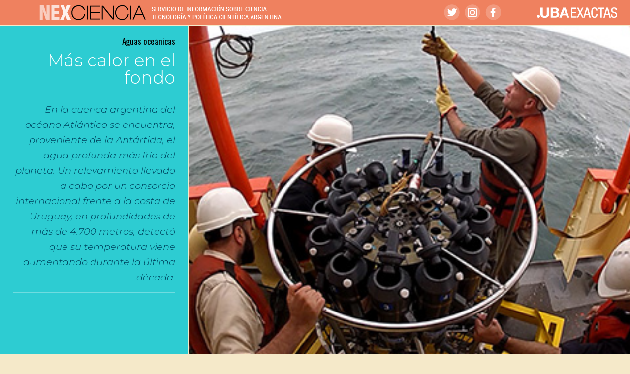

--- FILE ---
content_type: text/html; charset=UTF-8
request_url: https://nexciencia.exactas.uba.ar/detectan-calentamiento-agua-fondo-antartica-cuenca-argentina-oceano-atlantico-alberto-piola
body_size: 16608
content:
<!doctype html>
<html lang="es" prefix="og: http://ogp.me/ns# fb: http://ogp.me/ns/fb#" class="no-js">
	<head>
		<meta charset="UTF-8">
		<title>  Más calor en el fondo : nexciencia.exactas.uba.ar</title>

		<link href="//www.google-analytics.com" rel="dns-prefetch">
        <link href="https://nexciencia.exactas.uba.ar/wp-content/themes/nex2024/img/icons/favicon.ico" rel="shortcut icon">
        <link href="https://nexciencia.exactas.uba.ar/wp-content/themes/nex2024/img/icons/touch.png" rel="apple-touch-icon-precomposed">

		<meta http-equiv="X-UA-Compatible" content="IE=edge,chrome=1">
		<meta name='viewport' content='width=device-width, initial-scale=1, maximum-scale=1, user-scalable=no' />
		<meta name="description" content="NOTICIAS DE CIENCIA Y TECNOLOGÍA ARGENTINA">
		<link rel="preconnect" href="https://fonts.googleapis.com">
		<link rel="preconnect" href="https://fonts.gstatic.com" crossorigin>
		<link href="https://fonts.googleapis.com/css2?family=Montserrat:ital,wght@0,300;0,500;1,300;1,500&family=Oswald:wght@400;600&display=swap" rel="stylesheet">
<!-- Light  -->
		<meta name='robots' content='max-image-preview:large' />
<link rel='dns-prefetch' href='//static.addtoany.com' />
<link rel="alternate" title="oEmbed (JSON)" type="application/json+oembed" href="https://nexciencia.exactas.uba.ar/wp-json/oembed/1.0/embed?url=https%3A%2F%2Fnexciencia.exactas.uba.ar%2Fdetectan-calentamiento-agua-fondo-antartica-cuenca-argentina-oceano-atlantico-alberto-piola" />
<link rel="alternate" title="oEmbed (XML)" type="text/xml+oembed" href="https://nexciencia.exactas.uba.ar/wp-json/oembed/1.0/embed?url=https%3A%2F%2Fnexciencia.exactas.uba.ar%2Fdetectan-calentamiento-agua-fondo-antartica-cuenca-argentina-oceano-atlantico-alberto-piola&#038;format=xml" />
<style id='wp-img-auto-sizes-contain-inline-css' type='text/css'>
img:is([sizes=auto i],[sizes^="auto," i]){contain-intrinsic-size:3000px 1500px}
/*# sourceURL=wp-img-auto-sizes-contain-inline-css */
</style>
<link rel='stylesheet' id='mb.miniAudioPlayer.css-css' href='https://nexciencia.exactas.uba.ar/wp-content/plugins/wp-miniaudioplayer/css/miniplayer.css?ver=1.9.7' media='screen' />
<style id='wp-emoji-styles-inline-css' type='text/css'>

	img.wp-smiley, img.emoji {
		display: inline !important;
		border: none !important;
		box-shadow: none !important;
		height: 1em !important;
		width: 1em !important;
		margin: 0 0.07em !important;
		vertical-align: -0.1em !important;
		background: none !important;
		padding: 0 !important;
	}
/*# sourceURL=wp-emoji-styles-inline-css */
</style>
<link rel='stylesheet' id='mpp_gutenberg-css' href='https://nexciencia.exactas.uba.ar/wp-content/plugins/metronet-profile-picture/dist/blocks.style.build.css?ver=2.6.3' media='all' />
<link rel='stylesheet' id='email-subscribers-css' href='https://nexciencia.exactas.uba.ar/wp-content/plugins/email-subscribers/lite/public/css/email-subscribers-public.css?ver=5.9.14' media='all' />
<link rel='stylesheet' id='dashicons-css' href='https://nexciencia.exactas.uba.ar/wp-includes/css/dashicons.min.css?ver=6.9' media='all' />
<link rel='stylesheet' id='wp-email-css' href='https://nexciencia.exactas.uba.ar/wp-content/plugins/wp-email/email-css.css?ver=2.69.3' media='all' />
<link rel='stylesheet' id='wp-pagenavi-css' href='https://nexciencia.exactas.uba.ar/wp-content/plugins/wp-pagenavi/pagenavi-css.css?ver=2.70' media='all' />
<link rel='stylesheet' id='normalize-css' href='https://nexciencia.exactas.uba.ar/wp-content/themes/nex2024/normalize.css?ver=1.0' media='all' />
<link rel='stylesheet' id='html5blank-css' href='https://nexciencia.exactas.uba.ar/wp-content/themes/nex2024/style.css?ver=1.0' media='all' />
<link rel='stylesheet' id='fancybox-css' href='https://nexciencia.exactas.uba.ar/wp-content/plugins/easy-fancybox/fancybox/1.5.4/jquery.fancybox.min.css?ver=6.9' media='screen' />
<link rel='stylesheet' id='addtoany-css' href='https://nexciencia.exactas.uba.ar/wp-content/plugins/add-to-any/addtoany.min.css?ver=1.16' media='all' />
<link rel='stylesheet' id='gpp_gallery-css' href='https://nexciencia.exactas.uba.ar/wp-content/plugins/gpp-slideshow/css/style.css?ver=6.9' media='all' />
<link rel='stylesheet' id='wp-members-css' href='https://nexciencia.exactas.uba.aruse_custom?ver=2.9.8.1' media='all' />
<!-- This site uses the Yoast Google Analytics plugin v5.1 - Universal disabled - https://yoast.com/wordpress/plugins/google-analytics/ -->
<script type="text/javascript">

	var _gaq = _gaq || [];
	_gaq.push(['_setAccount', 'UA-38846496-2']);
	_gaq.push(['_gat._forceSSL']);
	_gaq.push(['_trackPageview']);

	(function () {
		var ga = document.createElement('script');
		ga.type = 'text/javascript';
		ga.async = true;
		ga.src = ('https:' == document.location.protocol ? 'https://ssl' : 'http://www') + '.google-analytics.com/ga.js';
		var s = document.getElementsByTagName('script')[0];
		s.parentNode.insertBefore(ga, s);
	})();

</script>
<!-- / Yoast Google Analytics -->
<script type="text/javascript" src="https://nexciencia.exactas.uba.ar/wp-includes/js/jquery/jquery.min.js?ver=3.7.1" id="jquery-core-js"></script>
<script type="text/javascript" src="https://nexciencia.exactas.uba.ar/wp-includes/js/jquery/jquery-migrate.min.js?ver=3.4.1" id="jquery-migrate-js"></script>
<script type="text/javascript" src="https://nexciencia.exactas.uba.ar/wp-content/plugins/gpp-slideshow/js/jquery.flexslider-min.js?ver=6.9" id="flex-slider-js"></script>
<script type="text/javascript" src="https://nexciencia.exactas.uba.ar/wp-content/plugins/gpp-slideshow/js/jquery.fader.js?ver=6.9" id="fader-js"></script>
<script type="text/javascript" src="https://nexciencia.exactas.uba.ar/wp-content/plugins/wp-miniaudioplayer/js/jquery.mb.miniAudioPlayer.js?ver=1.9.7" id="mb.miniAudioPlayer-js"></script>
<script type="text/javascript" src="https://nexciencia.exactas.uba.ar/wp-content/plugins/wp-miniaudioplayer/js/map_overwrite_default_me.js?ver=1.9.7" id="map_overwrite_default_me-js"></script>
<script type="text/javascript" src="https://nexciencia.exactas.uba.ar/wp-content/themes/nex2024/js/lib/conditionizr-4.3.0.min.js?ver=4.3.0" id="conditionizr-js"></script>
<script type="text/javascript" src="https://nexciencia.exactas.uba.ar/wp-content/themes/nex2024/js/lib/modernizr-2.7.1.min.js?ver=2.7.1" id="modernizr-js"></script>
<script type="text/javascript" src="https://nexciencia.exactas.uba.ar/wp-content/themes/nex2024/js/scripts.js?ver=1.0.0" id="html5blankscripts-js"></script>
<script type="text/javascript" id="addtoany-core-js-before">
/* <![CDATA[ */
window.a2a_config=window.a2a_config||{};a2a_config.callbacks=[];a2a_config.overlays=[];a2a_config.templates={};a2a_localize = {
	Share: "Compartir",
	Save: "Guardar",
	Subscribe: "Suscribir",
	Email: "Correo electrónico",
	Bookmark: "Marcador",
	ShowAll: "Mostrar todo",
	ShowLess: "Mostrar menos",
	FindServices: "Encontrar servicio(s)",
	FindAnyServiceToAddTo: "Encuentra al instante cualquier servicio para añadir a",
	PoweredBy: "Funciona con",
	ShareViaEmail: "Compartir por correo electrónico",
	SubscribeViaEmail: "Suscribirse a través de correo electrónico",
	BookmarkInYourBrowser: "Añadir a marcadores de tu navegador",
	BookmarkInstructions: "Presiona «Ctrl+D» o «\u2318+D» para añadir esta página a marcadores",
	AddToYourFavorites: "Añadir a tus favoritos",
	SendFromWebOrProgram: "Enviar desde cualquier dirección o programa de correo electrónico ",
	EmailProgram: "Programa de correo electrónico",
	More: "Más&#8230;",
	ThanksForSharing: "¡Gracias por compartir!",
	ThanksForFollowing: "¡Gracias por seguirnos!"
};

a2a_config.icon_color="#91dace";

//# sourceURL=addtoany-core-js-before
/* ]]> */
</script>
<script type="text/javascript" defer src="https://static.addtoany.com/menu/page.js" id="addtoany-core-js"></script>
<script type="text/javascript" defer src="https://nexciencia.exactas.uba.ar/wp-content/plugins/add-to-any/addtoany.min.js?ver=1.1" id="addtoany-jquery-js"></script>
<script type="text/javascript" id="rmp_menu_scripts-js-extra">
/* <![CDATA[ */
var rmp_menu = {"ajaxURL":"https://nexciencia.exactas.uba.ar/wp-admin/admin-ajax.php","wp_nonce":"17a1bef864","menu":[]};
//# sourceURL=rmp_menu_scripts-js-extra
/* ]]> */
</script>
<script type="text/javascript" src="https://nexciencia.exactas.uba.ar/wp-content/plugins/responsive-menu/v4.0.0/assets/js/rmp-menu.js?ver=4.6.0" id="rmp_menu_scripts-js"></script>
<link rel="https://api.w.org/" href="https://nexciencia.exactas.uba.ar/wp-json/" /><link rel="alternate" title="JSON" type="application/json" href="https://nexciencia.exactas.uba.ar/wp-json/wp/v2/posts/28186" />
	<script type="text/javascript">
		jQuery(document).ready(function($){
			var imgcount = 0;

			$(".flexslider").flexslider({

			     animation: "fade",
			     animationDuration: 1000,
			     slideshowSpeed: 3500,
			     pauseOnHover: true,
			     controlNav: true,
			     directionNav: true,
			     manualControls: ".gpp_slideshow_thumbnails li a"

			});$(".flexslider .slides li .flex-caption").fadeIn(1000);
		});
	</script>		<script type="text/javascript">
			var _statcounter = _statcounter || [];
			_statcounter.push({"tags": {"author": "Cecilia Draghi"}});
		</script>
		
<!-- start miniAudioPlayer custom CSS -->

<style id="map_custom_css">
       

/* DO NOT REMOVE OR MODIFY */
/*{'skinName': 'mySkin', 'borderRadius': 5, 'main': 'rgb(255, 217, 102)', 'secondary': 'rgb(68, 68, 68)', 'playerPadding': 0}*/
/* END - DO NOT REMOVE OR MODIFY */
/*++++++++++++++++++++++++++++++++++++++++++++++++++
Copyright (c) 2001-2014. Matteo Bicocchi (Pupunzi);
http://pupunzi.com/mb.components/mb.miniAudioPlayer/demo/skinMaker.html

Skin name: mySkin
borderRadius: 5
background: rgb(255, 217, 102)
icons: rgb(68, 68, 68)
border: rgb(55, 55, 55)
borderLeft: rgb(255, 230, 153)
borderRight: rgb(255, 204, 51)
mute: rgba(68, 68, 68, 0.4)
download: rgba(255, 217, 102, 0.4)
downloadHover: rgb(255, 217, 102)
++++++++++++++++++++++++++++++++++++++++++++++++++*/

/* Older browser (IE8) - not supporting rgba() */
.mbMiniPlayer.mySkin .playerTable span{background-color:#ffd966}
.mbMiniPlayer.mySkin .playerTable span.map_play{border-left:1px solid #ffd966;}
.mbMiniPlayer.mySkin .playerTable span.map_volume{border-right:1px solid #ffd966;}
.mbMiniPlayer.mySkin .playerTable span.map_volume.mute{color: #444444;}
.mbMiniPlayer.mySkin .map_download{color: #444444;}
.mbMiniPlayer.mySkin .map_download:hover{color: #444444;}
.mbMiniPlayer.mySkin .playerTable span{color: #444444;}
.mbMiniPlayer.mySkin .playerTable {border: 1px solid #444444 !important;}

/*++++++++++++++++++++++++++++++++++++++++++++++++*/

.mbMiniPlayer.mySkin .playerTable{background-color:transparent; border-radius:5px !important;}
.mbMiniPlayer.mySkin .playerTable span{background-color:rgb(255, 217, 102); padding:3px !important; font-size: 20px;}
.mbMiniPlayer.mySkin .playerTable span.map_time{ font-size: 12px !important; width: 50px !important}
.mbMiniPlayer.mySkin .playerTable span.map_title{ padding:4px !important}
.mbMiniPlayer.mySkin .playerTable span.map_play{border-left:1px solid rgb(255, 204, 51); border-radius:0 4px 4px 0 !important;}
.mbMiniPlayer.mySkin .playerTable span.map_volume{padding-left:6px !important}
.mbMiniPlayer.mySkin .playerTable span.map_volume{border-right:1px solid rgb(255, 230, 153); border-radius:4px 0 0 4px !important;}
.mbMiniPlayer.mySkin .playerTable span.map_volume.mute{color: rgba(68, 68, 68, 0.4);}
.mbMiniPlayer.mySkin .map_download{color: rgba(255, 217, 102, 0.4);}
.mbMiniPlayer.mySkin .map_download:hover{color: rgb(255, 217, 102);}
.mbMiniPlayer.mySkin .playerTable span{color: rgb(68, 68, 68);text-shadow: none!important;}
.mbMiniPlayer.mySkin .playerTable span{color: rgb(68, 68, 68);}
.mbMiniPlayer.mySkin .playerTable {border: 1px solid rgb(55, 55, 55) !important;}
.mbMiniPlayer.mySkin .playerTable span.map_title{color: #000; text-shadow:none!important}
.mbMiniPlayer.mySkin .playerTable .jp-load-bar{background-color:rgba(255, 217, 102, 0.3);}
.mbMiniPlayer.mySkin .playerTable .jp-play-bar{background-color:#ffd966;}
.mbMiniPlayer.mySkin .playerTable span.map_volumeLevel a{background-color:rgb(94, 94, 94); height:80%!important }
.mbMiniPlayer.mySkin .playerTable span.map_volumeLevel a.sel{background-color:#444444;}
.mbMiniPlayer.mySkin  span.map_download{font-size:50px !important;}
/* Wordpress playlist select */
.map_pl_container .pl_item.sel{background-color:#ffd966 !important; color: #444444}
/*++++++++++++++++++++++++++++++++++++++++++++++++*/

       </style>
	
<!-- end miniAudioPlayer custom CSS -->	
<!-- WP-Members version 2.9.8.1, available at http://rocketgeek.com/wp-members -->
		<style type="text/css" id="wp-custom-css">
			.archivos .imgseistres img {    max-height: 190px;}

.sidebar-destacados article img {    max-height: 300px;}		</style>
		
<!-- START - Open Graph and Twitter Card Tags 3.3.7 -->
 <!-- Facebook Open Graph -->
  <meta property="og:locale" content="es_ES"/>
  <meta property="og:site_name" content="nexciencia.exactas.uba.ar"/>
  <meta property="og:title" content="Más calor en el fondo"/>
  <meta property="og:url" content="https://nexciencia.exactas.uba.ar/detectan-calentamiento-agua-fondo-antartica-cuenca-argentina-oceano-atlantico-alberto-piola"/>
  <meta property="og:type" content="article"/>
  <meta property="og:description" content="En la cuenca argentina del océano Atlántico se encuentra, proveniente de la Antártida, el agua profunda más fría del planeta. Un relevamiento llevado a cabo por un consorcio internacional frente a la costa de Uruguay, en profundidades de más de 4.700 metros, detectó que su temperatura viene aumentan"/>
  <meta property="og:image" content="https://nexciencia.exactas.uba.ar/wp-content/uploads/2020/11/Calentamiento_D.jpg"/>
  <meta property="og:image:url" content="https://nexciencia.exactas.uba.ar/wp-content/uploads/2020/11/Calentamiento_D.jpg"/>
  <meta property="og:image:secure_url" content="https://nexciencia.exactas.uba.ar/wp-content/uploads/2020/11/Calentamiento_D.jpg"/>
  <meta property="article:published_time" content="2020-11-12T12:29:55-03:00"/>
  <meta property="article:modified_time" content="2020-12-17T12:44:22-03:00" />
  <meta property="og:updated_time" content="2020-12-17T12:44:22-03:00" />
  <meta property="article:section" content="actualidad"/>
  <meta property="article:publisher" content="https://www.facebook.com/NEXciencia/"/>
 <!-- Google+ / Schema.org -->
 <!-- Twitter Cards -->
  <meta name="twitter:title" content="Más calor en el fondo"/>
  <meta name="twitter:url" content="https://nexciencia.exactas.uba.ar/detectan-calentamiento-agua-fondo-antartica-cuenca-argentina-oceano-atlantico-alberto-piola"/>
  <meta name="twitter:description" content="En la cuenca argentina del océano Atlántico se encuentra, proveniente de la Antártida, el agua profunda más fría del planeta. Un relevamiento llevado a cabo por un consorcio internacional frente a la costa de Uruguay, en profundidades de más de 4.700 metros, detectó que su temperatura viene aumentan"/>
  <meta name="twitter:image" content="https://nexciencia.exactas.uba.ar/wp-content/uploads/2020/11/Calentamiento_D.jpg"/>
  <meta name="twitter:card" content="summary_large_image"/>
  <meta name="twitter:site" content="@nex_ciencia"/>
 <!-- SEO -->
 <!-- Misc. tags -->
 <!-- is_singular -->
<!-- END - Open Graph and Twitter Card Tags 3.3.7 -->
	
		<script>
        // conditionizr.com
        // configure environment tests
        conditionizr.config({
            assets: 'https://nexciencia.exactas.uba.ar/wp-content/themes/nex2024',
            tests: {}
        });
        </script>

	<link rel='stylesheet' id='yarppRelatedCss-css' href='https://nexciencia.exactas.uba.ar/wp-content/plugins/yet-another-related-posts-plugin/style/related.css?ver=5.30.11' media='all' />
</head>
	<body class="wp-singular post-template-default single single-post postid-28186 single-format-standard wp-theme-nex2024 detectan-calentamiento-agua-fondo-antartica-cuenca-argentina-oceano-atlantico-alberto-piola">

		<!-- wrapper -->
		<div class="wrapper">

			<!-- header -->
			<header class="header " role="banner">

					<!-- logo -->
					<div class="logo">
						<a href="https://nexciencia.exactas.uba.ar/">
							<img src="https://nexciencia.exactas.uba.ar/wp-content/themes/nex2024/img/nex-rwd-naranja.png" alt="Nexciencia" class="logo-img chico">
							<img src="https://nexciencia.exactas.uba.ar/wp-content/themes/nex2024/img/logo-color.png" alt="Nexciencia" class="logo-img grande">
						</a>
					</div>
					<!-- /logo -->

					<!-- nav -->


					<nav class="nav" role="navigation">
						<ul><li id="menu-item-189" class="menu-item menu-item-type-custom menu-item-object-custom menu-item-home menu-item-189"><a href="http://nexciencia.exactas.uba.ar/" onclick="_gaq.push(['_trackEvent', 'outbound-widget-int', 'http://nexciencia.exactas.uba.ar/', 'Inicio']);" >Inicio</a></li>
<li id="menu-item-1263" class="menu-item menu-item-type-taxonomy menu-item-object-category current-post-ancestor current-menu-parent current-post-parent menu-item-1263"><a href="https://nexciencia.exactas.uba.ar/actualidad" onclick="_gaq.push(['_trackEvent', 'outbound-widget-int', 'https://nexciencia.exactas.uba.ar/actualidad', 'actualidad']);" >actualidad</a></li>
<li id="menu-item-6" class="menu-item menu-item-type-taxonomy menu-item-object-category menu-item-6"><a href="https://nexciencia.exactas.uba.ar/perfiles" onclick="_gaq.push(['_trackEvent', 'outbound-widget-int', 'https://nexciencia.exactas.uba.ar/perfiles', 'perfiles']);" >perfiles</a></li>
<li id="menu-item-1264" class="menu-item menu-item-type-taxonomy menu-item-object-category menu-item-1264"><a href="https://nexciencia.exactas.uba.ar/informes" onclick="_gaq.push(['_trackEvent', 'outbound-widget-int', 'https://nexciencia.exactas.uba.ar/informes', 'informes']);" >informes</a></li>
<li id="menu-item-8" class="menu-item menu-item-type-taxonomy menu-item-object-category menu-item-8"><a href="https://nexciencia.exactas.uba.ar/laboratorios" onclick="_gaq.push(['_trackEvent', 'outbound-widget-int', 'https://nexciencia.exactas.uba.ar/laboratorios', 'laboratorios']);" >laboratorios</a></li>
</ul>					</nav>
					<!-- /nav -->
					<div class="marca-exactas"><img src="https://nexciencia.exactas.uba.ar/wp-content/themes/nex2024/img/exactas.png" alt="Exactas UBA" class=""></div>
					<div class="redes">	<div class="follow">
					    <a class="tw" title="Ir a Twitter" href="https://twitter.com/Nex_ciencia" target="_blank"></a>
					    <a class="ig" title="Ir a Instagram" href="https://www.instagram.com/Nexciencia" target="_blank"></a>
						<a class="fb" title="Ir a Facebook" href="https://facebook.com/nexciencia" target="_blank"></a>
						<!-- <a class="tg" title="Ir a Telegram" href="https://t.me/exactasuba" target="_blank"></a>-->
						</div></div>
			</header>
			<!-- /header -->
			

	<main role="main">
	<!-- section -->
	<section>

	
		<!-- article -->
		<article id="post-28186" class="post-28186 post type-post status-publish format-standard has-post-thumbnail hentry category-actualidad tag-piola tag-calentamiento-global tag-cambio-climatico tag-oceano">

			<div class="cabecerasingle">
			<!-- post thumbnail -->
			<div class="thumbnail" style="background-image: url('https://nexciencia.exactas.uba.ar/wp-content/uploads/2020/11/Calentamiento_D.jpg');">
				
			<img src="https://nexciencia.exactas.uba.ar/wp-content/uploads/2020/11/Calentamiento_D.jpg" class="attachment-post-thumbnail size-post-thumbnail wp-post-image" alt="" decoding="async" fetchpriority="high" srcset="https://nexciencia.exactas.uba.ar/wp-content/uploads/2020/11/Calentamiento_D.jpg 400w, https://nexciencia.exactas.uba.ar/wp-content/uploads/2020/11/Calentamiento_D-300x200.jpg 300w, https://nexciencia.exactas.uba.ar/wp-content/uploads/2020/11/Calentamiento_D-230x154.jpg 230w" sizes="(max-width: 400px) 100vw, 400px" />						</div>
			<!-- /post thumbnail -->

			<!-- post title -->
			<div class="titulos">
			<div class="volanta">Aguas oceánicas</div>
			<h1>
				Más calor en el fondo			</h1>
			<p class="copete">En la cuenca argentina del océano Atlántico se encuentra, proveniente de la Antártida, el agua profunda más fría del planeta. Un relevamiento llevado a cabo por un consorcio internacional frente a la costa de Uruguay, en profundidades de más de 4.700 metros, detectó que su temperatura viene aumentando durante la última década.
</p>
			</div>
			<!-- /post title -->
		</div><!-- /img+titulos-->

			<!-- post details -->
			<div class="meta top">
				<div class="addtoany_shortcode"><div class="a2a_kit a2a_kit_size_32 addtoany_list" data-a2a-url="https://nexciencia.exactas.uba.ar/detectan-calentamiento-agua-fondo-antartica-cuenca-argentina-oceano-atlantico-alberto-piola" data-a2a-title="Más calor en el fondo"><a class="a2a_button_facebook" href="https://www.addtoany.com/add_to/facebook?linkurl=https%3A%2F%2Fnexciencia.exactas.uba.ar%2Fdetectan-calentamiento-agua-fondo-antartica-cuenca-argentina-oceano-atlantico-alberto-piola&amp;linkname=M%C3%A1s%20calor%20en%20el%20fondo" title="Facebook" rel="nofollow noopener" target="_blank"></a><a class="a2a_button_twitter" href="https://www.addtoany.com/add_to/twitter?linkurl=https%3A%2F%2Fnexciencia.exactas.uba.ar%2Fdetectan-calentamiento-agua-fondo-antartica-cuenca-argentina-oceano-atlantico-alberto-piola&amp;linkname=M%C3%A1s%20calor%20en%20el%20fondo" title="Twitter" rel="nofollow noopener" target="_blank"></a><a class="a2a_button_email" href="https://www.addtoany.com/add_to/email?linkurl=https%3A%2F%2Fnexciencia.exactas.uba.ar%2Fdetectan-calentamiento-agua-fondo-antartica-cuenca-argentina-oceano-atlantico-alberto-piola&amp;linkname=M%C3%A1s%20calor%20en%20el%20fondo" title="Email" rel="nofollow noopener" target="_blank"></a><a class="a2a_dd addtoany_share_save addtoany_share" href="https://www.addtoany.com/share"></a></div></div>			<span class="date">12 Nov 2020</span>
			<span class="author"><span class="">POR</span> <a href="https://nexciencia.exactas.uba.ar/author/cecilia-draghi" title="Entradas por Cecilia Draghi" class="author url fn" rel="author">Cecilia Draghi</a></span>
			</div>
			<!-- /post details -->
			<div class="contenido">
			<div id="attachment_28202" style="width: 610px" class="wp-caption aligncenter"><a href="https://nexciencia.exactas.uba.ar/wp-content/uploads/2020/11/Calentamiento_N.jpg" onclick="_gaq.push(['_trackEvent', 'outbound-article-int', 'https://nexciencia.exactas.uba.ar/wp-content/uploads/2020/11/Calentamiento_N.jpg', '']);" ><img decoding="async" aria-describedby="caption-attachment-28202" class="wp-image-28202 size-full" src="https://nexciencia.exactas.uba.ar/wp-content/uploads/2020/11/Calentamiento_N.jpg" alt="" width="600" height="400" srcset="https://nexciencia.exactas.uba.ar/wp-content/uploads/2020/11/Calentamiento_N.jpg 600w, https://nexciencia.exactas.uba.ar/wp-content/uploads/2020/11/Calentamiento_N-300x200.jpg 300w, https://nexciencia.exactas.uba.ar/wp-content/uploads/2020/11/Calentamiento_N-230x153.jpg 230w" sizes="(max-width: 600px) 100vw, 600px" /></a><p id="caption-attachment-28202" class="wp-caption-text">A la altura de la provincia de Buenos Aires, pero internándose mar adentro, casi llegando a la frontera entre Uruguay y Brasil, está el punto en el mapa donde se instalaron estos aparatos a cuatro profundidades distintas que van desde 1.360 a 4.757 metros. Foto: Gentileza Alberto Piola.</p></div>
<p>Escondidos como tesoros, a miles y miles de metros de profundidad, en la cuenca argentina del océano Atlántico, sensores destinados para medir corrientes frente a la costa de Uruguay, guardaron, hora a hora, por diez años, registros de temperatura que acaban de ser sacados a la luz. Y develaron que el Agua de Fondo Antártica, la más densa y fría del planeta, está cada vez menos helada según los datos colectados desde 2009 hasta 2019.</p>
<p>“El calentamiento que observamos se ubica entre 0,02° y 0,04° por década. Esto parece muy poquito porque una centésima de grado, si fuera para medir la fiebre de una persona, no importaría nada. Pero acá hablamos de agua, donde ese incremento es significativo porque un aumento de temperatura muy chiquito representa una cantidad de calor inmensa para el sistema climático”, destaca el oceanógrafo Alberto Piola sobre el trabajo publicado en <em>Geophysical Research Letters</em>.</p>
<p>A la altura de la provincia de Buenos Aires, pero internándose mar adentro, casi llegando a la frontera entre Uruguay y Brasil, está el punto en el mapa donde se instalaron estos aparatos a cuatro profundidades distintas que van desde 1.360 a 4.757 metros. Si se pudiera llegar al sitio más hondo en ascensor, éste debería tener una botonera de 1.500 pisos, cuando el edificio más alto del mundo en Dubai tiene apenas 163.</p>
<p>“A través de satélites y boyas, la ciencia cuenta con muchos datos de la superficie, pero del océano profundo hay muy, muy poco. Desde ese punto de vista, este estudio es un paso muy importante”, remarca Piola, del Departamento de Ciencias de la Atmósfera y los Océanos, de la Facultad de Ciencias Exactas y Naturales de la Universidad de Buenos Aires.</p>
<h5>Calor del pasado</h5>
<p>A un metro del fondo, y con casi con una montaña de agua encima -similar en altura al volcán Domuyo-, el sensor más recóndito reveló que la temperatura del mar profundo rondaba “en promedio 0,2° o sea, casi cero. Empezó la medición en 0,21° en 2009 y terminó en 0,23° en 2019. Ahí -indica- están los 0,02 grados de diferencia”. Se trata del Agua de Fondo Antártica que “es la más densa y fría del océano mundial. Está en el fondo de la cuenca argentina”, describe.</p>
<p>Esta masa profunda del Atlántico Sur llega hasta la costa de Uruguay luego de un largo viaje, ya que partió desde muy lejos, a miles de kilómetros de distancia. “Estas aguas que estamos midiendo, estuvieron en contacto con la atmósfera de la Antártida hace muchas décadas, unos 50 años o más”, explica. En ese pasado, cerca de la superficie, adquirieron temperatura, salinidad, concentración de dióxido de carbono y contaminantes, entre otros. “Esas propiedades, una vez que esas aguas superficiales se hundieron, fueron llevadas por las relativamente lentas corrientes de fondo y mezclándose con aguas circundantes hasta alcanzar la región donde llevamos a cabo estas mediciones”, grafica.</p>
<p>Y ese pasado, hoy sumergido a más de 4.700 metros, es el que habla en los sensores. “El calentamiento que estamos midiendo acá tuvo lugar hace décadas. Estamos viendo con demora el fenómeno que ocurrió, tiempo atrás, en la superficie de la Antártida”, dice.</p>
<h5>Mar de datos</h5>
<div id="attachment_28204" style="width: 235px" class="wp-caption alignleft"><a href="https://nexciencia.exactas.uba.ar/wp-content/uploads/2020/11/Calentamiento_N3.jpg" onclick="_gaq.push(['_trackEvent', 'outbound-article-int', 'https://nexciencia.exactas.uba.ar/wp-content/uploads/2020/11/Calentamiento_N3.jpg', '']);" ><img decoding="async" aria-describedby="caption-attachment-28204" class="wp-image-28204 size-medium" src="https://nexciencia.exactas.uba.ar/wp-content/uploads/2020/11/Calentamiento_N3-225x300.jpg" alt="De tener muestras esporádicas, los investigadores pasaron a contar con datos registrados cada sesenta minutos durante diez años en cuatro profundidades distintas." width="225" height="300" srcset="https://nexciencia.exactas.uba.ar/wp-content/uploads/2020/11/Calentamiento_N3-225x300.jpg 225w, https://nexciencia.exactas.uba.ar/wp-content/uploads/2020/11/Calentamiento_N3-768x1024.jpg 768w, https://nexciencia.exactas.uba.ar/wp-content/uploads/2020/11/Calentamiento_N3-173x230.jpg 173w, https://nexciencia.exactas.uba.ar/wp-content/uploads/2020/11/Calentamiento_N3.jpg 900w" sizes="(max-width: 225px) 100vw, 225px" /></a><p id="caption-attachment-28204" class="wp-caption-text">De tener muestras esporádicas, los investigadores pasaron a contar con datos registrados cada sesenta minutos durante diez años. Foto: Gentileza Alberto Piola.</p></div>
<p>Si bien estos resultados obtenidos son consistentes “con estudios previos que habían argumentado que el Agua de Fondo Antártica estaba calentándose, ahora podemos darles la razón. Antes no sabíamos porque no teníamos los datos necesarios”, señala Piola, del Servicio de Hidrografía Naval e investigador del CONICET.</p>
<p>Una de las razones de la escasez de información es la dificultad de acceso a las profundidades marinas y su costo. Habitualmente, luego de numerosos trámites y pedidos de financiación, las científicas y científicos logran zarpar para reunir muestras. “Uno va en barco a un lugar, toma registro y cuatro o cinco años después va otro. Esta determinación de los cambios es mucho menos efectiva que la recolección de series de tiempo. Uno podría tomar una muestra en un momento que sea de calentamiento local o de corta duración y llegar a conclusiones incorrectas”, ejemplifica.</p>
<p>Pero aquí, en el fondo del Atlántico, había un mar de datos escondidos. Claro que no lo sabían hasta leer una investigación de la Universidad de Rhode Island, donde detallaban que, entre el instrumental para estudiar las corrientes oceánicas, el sensor de presión requería un termómetro electrónico. “Si bien ese dispositivo era muy preciso para medir la temperatura del agua, nadie lo había usado para ese fin, y ese grupo nos advirtió de esa posibilidad”, relata.</p>
<p>De tener muestras esporádicas, pasaron a contar con datos registrados cada sesenta minutos durante diez años en cuatro profundidades distintas. “Es una densidad de observaciones increíble”, dice sin ocultar su alegría y agrega: “Ahora, con estas mediciones horarias, podemos saber estadísticamente con qué frecuencia debemos medir en estos lugares para determinar tendencias de largo plazo con un alto grado de confianza estadística”.</p>
<p>Este relevamiento no sólo abrió un nuevo horizonte en ese lugar del Atlántico Sur. “Nuestra idea es buscar datos de este tipo de instrumentos que se usan en unos cuantos lugares del mundo. Seguramente, están disponibles en otros sitios del globo”, anticipa.</p>
<p>Mientras quedan por rescatar numerosos tesoros de información guardados en el fondo del mar, por el momento, con datos en la mano, Piola asegura: “Tenemos un fondo del mar que está calentándose lentamente”. ¿Las razones? “Este valor es consistente con los efectos del calentamiento global, pero no podemos hacer la asociación de forma directa porque podría haber otros factores que estén influyendo”, responde.</p>
<p>El planeta es como una nave que lleva a bordo un sistema complejo. “El aumento de contenido de calor del agua contribuye al calentamiento del sistema climático en su conjunto. Más del 90 por ciento del calor absorbido por la Tierra va a los océanos. Estamos comenzando a entender qué ocurre con el incremento de temperatura a gran profundidad oceánica. Recién empezamos a recorrer este camino”, concluye.</p>
<div class="recuadros">
<h4>Al rescate</h4>
<p>Cuando el equipo de científicos de Estados Unidos, Brasil y Argentina detectaron las posibilidades del tesoro de registros sumergidos en el Atlántico Sur, fueron al sitio a chequear y calibrar. “Podemos leer los datos por medios acústicos sin usar ningún cable. Se pone el barco arriba del instrumental. El aparato transmite los datos, emitiendo pulsos acústicos que se propagan por el agua, llegan al transductor y en una computadora lo podemos cargar”, resume Piola.</p>
<p>Pero la información completa se puede recoger en un determinado momento. “Los instrumentos están cuatro años en el agua, cuando los sacamos, recuperamos toda la información, le cambiamos la batería, y volvemos a fondearlos”, agrega, sobre el trabajo del grupo que integran, además de Piola, Christopher Meinen, Renellys Pérez, Shenfu Dong del Laboratorio Oceanográfico y Meteorológico Atlántico de la NOAA, Miami, Florida, Estados Unidos, y Edmo Campos del Instituto Oceanográfico de la Universidad de San Pablo, Brasil.</p>
</div>
<div class='yarpp yarpp-related yarpp-related-website yarpp-template-yarpp-template-nex'>
<div class="relacionados">
<h3>Te puede interesar</h3>
					<a href="https://nexciencia.exactas.uba.ar/cambio-climatico-calentamiento-globla-dioxido-carbono-mar-argentino-atlantico-sur-alberto-piola" rel="bookmark" title="Un océano demasiado gasificado">
		<img src="https://nexciencia.exactas.uba.ar/wp-content/uploads/2015/10/FondeodelaBoya_t-150x150.jpg" class="attachment-small size-small wp-post-image" alt="" srcset="https://nexciencia.exactas.uba.ar/wp-content/uploads/2015/10/FondeodelaBoya_t-150x150.jpg 150w, https://nexciencia.exactas.uba.ar/wp-content/uploads/2015/10/FondeodelaBoya_t-300x300.jpg 300w, https://nexciencia.exactas.uba.ar/wp-content/uploads/2015/10/FondeodelaBoya_t-24x24.jpg 24w, https://nexciencia.exactas.uba.ar/wp-content/uploads/2015/10/FondeodelaBoya_t-48x48.jpg 48w, https://nexciencia.exactas.uba.ar/wp-content/uploads/2015/10/FondeodelaBoya_t-96x96.jpg 96w" sizes="(max-width: 150px) 100vw, 150px" />		<div class="r-tit">
			<div class="r-volanta">Calentamiento global</div>
			<div class="r-titulo">Un océano demasiado gasificado</div>
		</div>
		</a>
							<a href="https://nexciencia.exactas.uba.ar/record-temperatura-agua-mar-del-plata-calentamiento-global-cambio-climatico-alberto-piola" rel="bookmark" title="El mar de Brasil en Mar del Plata">
		<img src="https://nexciencia.exactas.uba.ar/wp-content/uploads/2024/03/Foto-Mar-del-Plata_dest-150x150.jpg" class="attachment-small size-small wp-post-image" alt="" srcset="https://nexciencia.exactas.uba.ar/wp-content/uploads/2024/03/Foto-Mar-del-Plata_dest-150x150.jpg 150w, https://nexciencia.exactas.uba.ar/wp-content/uploads/2024/03/Foto-Mar-del-Plata_dest-300x300.jpg 300w, https://nexciencia.exactas.uba.ar/wp-content/uploads/2024/03/Foto-Mar-del-Plata_dest-600x600.jpg 600w, https://nexciencia.exactas.uba.ar/wp-content/uploads/2024/03/Foto-Mar-del-Plata_dest-24x24.jpg 24w, https://nexciencia.exactas.uba.ar/wp-content/uploads/2024/03/Foto-Mar-del-Plata_dest-48x48.jpg 48w, https://nexciencia.exactas.uba.ar/wp-content/uploads/2024/03/Foto-Mar-del-Plata_dest-96x96.jpg 96w" sizes="(max-width: 150px) 100vw, 150px" />		<div class="r-tit">
			<div class="r-volanta">Aumento de la temperatura de los océanos</div>
			<div class="r-titulo">El mar de Brasil en Mar del Plata</div>
		</div>
		</a>
							<a href="https://nexciencia.exactas.uba.ar/corriente-brasil-atlantico-sur-cambio-climatico-calentamiento-global-desplazamiento-peces-alberto-piola-barbara-franco" rel="bookmark" title="Peces que huyen al Sur">
		<img src="https://nexciencia.exactas.uba.ar/wp-content/uploads/2020/09/Sardinas2_D-150x150.jpg" class="attachment-small size-small wp-post-image" alt="" srcset="https://nexciencia.exactas.uba.ar/wp-content/uploads/2020/09/Sardinas2_D-150x150.jpg 150w, https://nexciencia.exactas.uba.ar/wp-content/uploads/2020/09/Sardinas2_D-300x300.jpg 300w, https://nexciencia.exactas.uba.ar/wp-content/uploads/2020/09/Sardinas2_D-24x24.jpg 24w, https://nexciencia.exactas.uba.ar/wp-content/uploads/2020/09/Sardinas2_D-48x48.jpg 48w, https://nexciencia.exactas.uba.ar/wp-content/uploads/2020/09/Sardinas2_D-96x96.jpg 96w" sizes="(max-width: 150px) 100vw, 150px" />		<div class="r-tit">
			<div class="r-volanta">Cambio climático</div>
			<div class="r-titulo">Peces que huyen al Sur</div>
		</div>
		</a>
							<a href="https://nexciencia.exactas.uba.ar/oceano-corrientes-cambio-climatico-ecosistema-marino-alberto-piola" rel="bookmark" title="El océano es la memoria del clima">
		<img src="https://nexciencia.exactas.uba.ar/wp-content/uploads/2014/05/DSC05099w-150x150.jpg" class="attachment-small size-small wp-post-image" alt="" srcset="https://nexciencia.exactas.uba.ar/wp-content/uploads/2014/05/DSC05099w-150x150.jpg 150w, https://nexciencia.exactas.uba.ar/wp-content/uploads/2014/05/DSC05099w-300x300.jpg 300w, https://nexciencia.exactas.uba.ar/wp-content/uploads/2014/05/DSC05099w-24x24.jpg 24w, https://nexciencia.exactas.uba.ar/wp-content/uploads/2014/05/DSC05099w-48x48.jpg 48w, https://nexciencia.exactas.uba.ar/wp-content/uploads/2014/05/DSC05099w-96x96.jpg 96w, https://nexciencia.exactas.uba.ar/wp-content/uploads/2014/05/DSC05099w-120x120.jpg 120w" sizes="(max-width: 150px) 100vw, 150px" />		<div class="r-tit">
			<div class="r-volanta">Grupo de Dinámica Oceánica</div>
			<div class="r-titulo">El océano es la memoria del clima</div>
		</div>
		</a>
			</div>
</div>
			</div>
				<!-- sidebar -->
<aside class="sidebar" role="complementary">

	<div class="sidebar-widget">

    	
    <div class="sidebar-destacados">
	<h3>Artículos destacados</h3>

	
	<ul>

	
					<article id="post-36216" class="post-36216 post type-post status-publish format-standard has-post-thumbnail hentry category-actualidad tag-calentamiento-global tag-cambio-climatico tag-rusticucci tag-pronostico-climatico tag-verano">
						<a href="https://nexciencia.exactas.uba.ar/pronostico-climatico-verano-2026-temperaturas-precipitaciones-lluvias-olas-calor-calentamietno-global-matilde-rusticucci" title="Un verano con pocas olas (de calor)">
						<!-- post thumbnail -->
							<span class=""><img src="https://nexciencia.exactas.uba.ar/wp-content/uploads/2025/12/Apertura2-300x300.jpg" class="attachment-mediumtres size-mediumtres wp-post-image" alt="" decoding="async" loading="lazy" srcset="https://nexciencia.exactas.uba.ar/wp-content/uploads/2025/12/Apertura2-300x300.jpg 300w, https://nexciencia.exactas.uba.ar/wp-content/uploads/2025/12/Apertura2-150x150.jpg 150w, https://nexciencia.exactas.uba.ar/wp-content/uploads/2025/12/Apertura2-600x600.jpg 600w, https://nexciencia.exactas.uba.ar/wp-content/uploads/2025/12/Apertura2-24x24.jpg 24w, https://nexciencia.exactas.uba.ar/wp-content/uploads/2025/12/Apertura2-48x48.jpg 48w, https://nexciencia.exactas.uba.ar/wp-content/uploads/2025/12/Apertura2-96x96.jpg 96w" sizes="auto, (max-width: 300px) 100vw, 300px" /></span>
						<!-- /post thumbnail -->
						<div class="titulos">
							<!-- post title -->
							<span class="volanta">Pronóstico climático trimestral</span>
							<span class="h2">Un verano con pocas olas (de calor)</span>
							<!-- /post title -->

							<!-- post details -->
							<span class="date">11 Dic 2025</span>
							<span class="author">por Gabriel Rocca</span>
							<!-- /post details -->						
						</div>
						</a>
					</article>
	



		
					<article id="post-36202" class="post-36202 post type-post status-publish format-standard has-post-thumbnail hentry category-actualidad category-destacadas tag-cocaina tag-drogas tag-eduardo-canepa tag-epigenetica tag-paco">
						<a href="https://nexciencia.exactas.uba.ar/consumo-paco-pasta-base-cocaina-alteraciones-adn-deficit-atencion-eduardo-canepa" title="Las marcas del “paco”">
						<!-- post thumbnail -->
							<span class=""><img src="https://nexciencia.exactas.uba.ar/wp-content/uploads/2025/12/BBJ07248_tapa-300x300.jpg" class="attachment-mediumtres size-mediumtres wp-post-image" alt="" decoding="async" loading="lazy" srcset="https://nexciencia.exactas.uba.ar/wp-content/uploads/2025/12/BBJ07248_tapa-300x300.jpg 300w, https://nexciencia.exactas.uba.ar/wp-content/uploads/2025/12/BBJ07248_tapa-150x150.jpg 150w, https://nexciencia.exactas.uba.ar/wp-content/uploads/2025/12/BBJ07248_tapa-600x600.jpg 600w, https://nexciencia.exactas.uba.ar/wp-content/uploads/2025/12/BBJ07248_tapa-24x24.jpg 24w, https://nexciencia.exactas.uba.ar/wp-content/uploads/2025/12/BBJ07248_tapa-48x48.jpg 48w, https://nexciencia.exactas.uba.ar/wp-content/uploads/2025/12/BBJ07248_tapa-96x96.jpg 96w" sizes="auto, (max-width: 300px) 100vw, 300px" /></span>
						<!-- /post thumbnail -->
						<div class="titulos">
							<!-- post title -->
							<span class="volanta">Epigenética y psiquiatría</span>
							<span class="h2">Las marcas del “paco”</span>
							<!-- /post title -->

							<!-- post details -->
							<span class="date">9 Dic 2025</span>
							<span class="author">por Gabriel Stekolschik</span>
							<!-- /post details -->						
						</div>
						</a>
					</article>
	
					<article id="post-36191" class="post-36191 post type-post status-publish format-standard has-post-thumbnail hentry category-actualidad category-destacadas tag-antivirales tag-dengue tag-mehrnoosh-arar tag-premio-loreal-unesco tag-premios">
						<a href="https://nexciencia.exactas.uba.ar/mehrnoosh-arar-ganadora-premio-loreal-unesco-2025-beca-irani-argentina-dengue-antivirales-biomoleculas" title="La ciencia como patria">
						<!-- post thumbnail -->
							<span class=""><img src="https://nexciencia.exactas.uba.ar/wp-content/uploads/2025/12/DraMehrnoosh-Arrar_dest-300x300.jpg" class="attachment-mediumtres size-mediumtres wp-post-image" alt="" decoding="async" loading="lazy" srcset="https://nexciencia.exactas.uba.ar/wp-content/uploads/2025/12/DraMehrnoosh-Arrar_dest-300x300.jpg 300w, https://nexciencia.exactas.uba.ar/wp-content/uploads/2025/12/DraMehrnoosh-Arrar_dest-150x150.jpg 150w, https://nexciencia.exactas.uba.ar/wp-content/uploads/2025/12/DraMehrnoosh-Arrar_dest-600x600.jpg 600w, https://nexciencia.exactas.uba.ar/wp-content/uploads/2025/12/DraMehrnoosh-Arrar_dest-24x24.jpg 24w, https://nexciencia.exactas.uba.ar/wp-content/uploads/2025/12/DraMehrnoosh-Arrar_dest-48x48.jpg 48w, https://nexciencia.exactas.uba.ar/wp-content/uploads/2025/12/DraMehrnoosh-Arrar_dest-96x96.jpg 96w" sizes="auto, (max-width: 300px) 100vw, 300px" /></span>
						<!-- /post thumbnail -->
						<div class="titulos">
							<!-- post title -->
							<span class="volanta">Premio L´Oréal-UNESCO 2025</span>
							<span class="h2">La ciencia como patria</span>
							<!-- /post title -->

							<!-- post details -->
							<span class="date">4 Dic 2025</span>
							<span class="author">por Adrián Negro</span>
							<!-- /post details -->						
						</div>
						</a>
					</article>
		</ul>

	</div>

    
		
		

		<div id="email-subscribers-form-2" class="widget_email-subscribers-form"><h3> Recibí las novedades de NEX </h3><div class="emaillist" id="es_form_f1-p28186-n1"><form action="/detectan-calentamiento-agua-fondo-antartica-cuenca-argentina-oceano-atlantico-alberto-piola#es_form_f1-p28186-n1" method="post" class="es_subscription_form es_shortcode_form  es_ajax_subscription_form" id="es_subscription_form_697aa3e9f20d1" data-source="ig-es" data-form-id="1"><div class="es-field-wrap"><label>Nombre<br /><input type="text" name="esfpx_name" class="ig_es_form_field_name" placeholder="" value="" /></label></div><div class="es-field-wrap ig-es-form-field"><label class="es-field-label">E-mail*<br /><input class="es_required_field es_txt_email ig_es_form_field_email ig-es-form-input" type="email" name="esfpx_email" value="" placeholder="" required="required" /></label></div><input type="hidden" name="esfpx_lists[]" value="d50184c97598" /><input type="hidden" name="esfpx_form_id" value="1" /><input type="hidden" name="es" value="subscribe" />
			<input type="hidden" name="esfpx_es_form_identifier" value="f1-p28186-n1" />
			<input type="hidden" name="esfpx_es_email_page" value="28186" />
			<input type="hidden" name="esfpx_es_email_page_url" value="https://nexciencia.exactas.uba.ar/detectan-calentamiento-agua-fondo-antartica-cuenca-argentina-oceano-atlantico-alberto-piola" />
			<input type="hidden" name="esfpx_status" value="Unconfirmed" />
			<input type="hidden" name="esfpx_es-subscribe" id="es-subscribe-697aa3e9f20d1" value="fbcf090c28" />
			<label style="position:absolute;top:-99999px;left:-99999px;z-index:-99;" aria-hidden="true"><span hidden>Por favor, deja este campo vacío.</span><input type="email" name="esfpx_es_hp_email" class="es_required_field" tabindex="-1" autocomplete="-1" value="" /></label><input type="submit" name="submit" class="es_subscription_form_submit es_submit_button es_textbox_button" id="es_subscription_form_submit_697aa3e9f20d1" value="Suscribirme" /><span class="es_spinner_image" id="spinner-image"><img src="https://nexciencia.exactas.uba.ar/wp-content/plugins/email-subscribers/lite/public/images/spinner.gif" alt="Loading" /></span></form><span class="es_subscription_message " id="es_subscription_message_697aa3e9f20d1" role="alert" aria-live="assertive"></span></div></div>		
		<div id="secciones" class="widget_categories"><h3>Secciones</h3>
			<ul class="secciones1">
				<li class="cat-item cat-item-17"><a href="/tag/ciencia">CIENCIA</a>
				</li>
				<li class="cat-item cat-item-244"><a href="/tag/tecnologia">TECNOLOGÍA</a>
				</li>
				<li class="cat-item cat-item-212"><a href="/tag/politica-cientifica">POLÍTICA CIENTÍFICA</a>
		</ul>
		<ul class="secciones2">
			<li class="cat-item cat-item-17"><a href="/tag/covid-19">COVID-19</a>
			</li>
			<li class="cat-item cat-item-244"><a href="/tag/ambiente">AMBIENTE</a>
			</li>
			<li class="cat-item cat-item-212"><a href="/tag/universo">UNIVERSO</a>
			</li>
			<li class="cat-item cat-item-259"><a href="/tag/salud">SALUD</a>
			</li>
	</ul>
			</div>
	</div>


<!-- search -->
<form class="search" method="get" action="https://nexciencia.exactas.uba.ar" role="search">
	<input class="search-input" type="search" name="s" placeholder="">
	<button class="search-submit" type="submit" role="button">Buscar</button>
</form>
<!-- /search -->

<div class="agenda-nex">
	<h3>Agenda científica</h3>
	<ul>

</ul></div>


	<div class="sidebar-widget">
			</div>

</aside>
<!-- /sidebar -->


			<div class="meta bottom">
				<div class="addtoany_shortcode"><div class="a2a_kit a2a_kit_size_32 addtoany_list" data-a2a-url="https://nexciencia.exactas.uba.ar/detectan-calentamiento-agua-fondo-antartica-cuenca-argentina-oceano-atlantico-alberto-piola" data-a2a-title="Más calor en el fondo"><a class="a2a_button_facebook" href="https://www.addtoany.com/add_to/facebook?linkurl=https%3A%2F%2Fnexciencia.exactas.uba.ar%2Fdetectan-calentamiento-agua-fondo-antartica-cuenca-argentina-oceano-atlantico-alberto-piola&amp;linkname=M%C3%A1s%20calor%20en%20el%20fondo" title="Facebook" rel="nofollow noopener" target="_blank"></a><a class="a2a_button_twitter" href="https://www.addtoany.com/add_to/twitter?linkurl=https%3A%2F%2Fnexciencia.exactas.uba.ar%2Fdetectan-calentamiento-agua-fondo-antartica-cuenca-argentina-oceano-atlantico-alberto-piola&amp;linkname=M%C3%A1s%20calor%20en%20el%20fondo" title="Twitter" rel="nofollow noopener" target="_blank"></a><a class="a2a_button_email" href="https://www.addtoany.com/add_to/email?linkurl=https%3A%2F%2Fnexciencia.exactas.uba.ar%2Fdetectan-calentamiento-agua-fondo-antartica-cuenca-argentina-oceano-atlantico-alberto-piola&amp;linkname=M%C3%A1s%20calor%20en%20el%20fondo" title="Email" rel="nofollow noopener" target="_blank"></a><a class="a2a_dd addtoany_share_save addtoany_share" href="https://www.addtoany.com/share"></a></div></div>			<span class="author"><span class="">Por:</span> <a href="https://nexciencia.exactas.uba.ar/author/cecilia-draghi" title="Entradas por Cecilia Draghi" class="author url fn" rel="author">Cecilia Draghi</a></span>
			<span class="otrosautores"></span>
			<p class="etiquetas">Etiquetas: <a href="https://nexciencia.exactas.uba.ar/tag/piola" rel="tag">Alberto Piola</a>, <a href="https://nexciencia.exactas.uba.ar/tag/calentamiento-global" rel="tag">calentamiento global</a>, <a href="https://nexciencia.exactas.uba.ar/tag/cambio-climatico" rel="tag">cambio climático</a>, <a href="https://nexciencia.exactas.uba.ar/tag/oceano" rel="tag">océano</a><br></p>
			
			</div>


		</article>
		<!-- /article -->
		

	
	
	</section>
	<!-- /section -->
	</main>


			<!-- footer -->
			<footer class="footer" role="contentinfo">

				<div class="tercio uno">
					<p>Seguinos en</p>
					<div class="follow">
				    <a class="tw" title="Ir a Twitter" href="https://twitter.com/Nex_ciencia" target="_blank"></a>
					    <a class="ig" title="Ir a Instagram" href="https://www.instagram.com/Nexciencia" target="_blank"></a>
						<a class="fb" title="Ir a Facebook" href="https://facebook.com/nexciencia" target="_blank"></a>
						<!-- <a class="tg" title="Ir a Telegram" href="https://t.me/exactasuba" target="_blank"></a>-->
					</div>
				</div>
				<div class="tercio dos">
					<p>NEXciencia es un sitio de la Facultad de Ciencias Exactas y Naturales de la Universidad de Buenos Aires</p>
					<div class=""><img src="https://nexciencia.exactas.uba.ar/wp-content/themes/nex2024/img/exactas-1.png" alt="Logo" class=""></div>
				</div>
				<div class="tercio tres">
					<p>Este obra de NeX está bajo una Licencia Creative Commons Atribución 3.0 Unported</p>
					<div class=""><img src="https://nexciencia.exactas.uba.ar/wp-content/themes/nex2024/img/cc.png" alt="Creative Commons" class=""></div>
				</div>

			</footer>
			<!-- /footer -->

		</div>
		<!-- /wrapper -->

		<script type="speculationrules">
{"prefetch":[{"source":"document","where":{"and":[{"href_matches":"/*"},{"not":{"href_matches":["/wp-*.php","/wp-admin/*","/wp-content/uploads/*","/wp-content/*","/wp-content/plugins/*","/wp-content/themes/nex2024/*","/*\\?(.+)"]}},{"not":{"selector_matches":"a[rel~=\"nofollow\"]"}},{"not":{"selector_matches":".no-prefetch, .no-prefetch a"}}]},"eagerness":"conservative"}]}
</script>
		<!-- Start of StatCounter Code -->
		<script>
			<!--
			var sc_project=12172056;
			var sc_security="66d45c95";
					</script>
        <script type="text/javascript" src="https://www.statcounter.com/counter/counter.js" async></script>
		<noscript><div class="statcounter"><a title="web analytics" href="https://statcounter.com/"><img class="statcounter" src="https://c.statcounter.com/12172056/0/66d45c95/0/" alt="web analytics" /></a></div></noscript>
		<!-- End of StatCounter Code -->
		<script type="text/javascript" src="https://nexciencia.exactas.uba.ar/wp-content/plugins/metronet-profile-picture/js/mpp-frontend.js?ver=2.6.3" id="mpp_gutenberg_tabs-js"></script>
<script type="text/javascript" id="email-subscribers-js-extra">
/* <![CDATA[ */
var es_data = {"messages":{"es_empty_email_notice":"Por favor, introduce tu direcci\u00f3n de correo electr\u00f3nico","es_rate_limit_notice":"Tienes que esperar algo de tiempo antes de volver a suscribirte","es_single_optin_success_message":"Suscrito con \u00e9xito.","es_email_exists_notice":"\u00a1La direcci\u00f3n de correo electr\u00f3nico ya existe!","es_unexpected_error_notice":"Ups... Ha ocurrido un error inesperado.","es_invalid_email_notice":"DIrecci\u00f3n de correo electr\u00f3nico no v\u00e1lida","es_try_later_notice":"Por favor, vuelve a intentarlo pasados unos minutos"},"es_ajax_url":"https://nexciencia.exactas.uba.ar/wp-admin/admin-ajax.php"};
//# sourceURL=email-subscribers-js-extra
/* ]]> */
</script>
<script type="text/javascript" src="https://nexciencia.exactas.uba.ar/wp-content/plugins/email-subscribers/lite/public/js/email-subscribers-public.js?ver=5.9.14" id="email-subscribers-js"></script>
<script type="text/javascript" id="wp-email-js-extra">
/* <![CDATA[ */
var emailL10n = {"ajax_url":"https://nexciencia.exactas.uba.ar/wp-admin/admin-ajax.php","max_allowed":"5","text_error":"The Following Error Occurs:","text_name_invalid":"- Your Name is empty/invalid","text_email_invalid":"- Your Email is empty/invalid","text_remarks_invalid":"- Your Remarks is invalid","text_friend_names_empty":"- Friend Name(s) is empty","text_friend_name_invalid":"- Friend Name is empty/invalid: ","text_max_friend_names_allowed":"- Maximum 5 Friend Names allowed","text_friend_emails_empty":"- Friend Email(s) is empty","text_friend_email_invalid":"- Friend Email is invalid: ","text_max_friend_emails_allowed":"- Maximum 5 Friend Emails allowed","text_friends_tally":"- Friend Name(s) count does not tally with Friend Email(s) count","text_image_verify_empty":"- Image Verification is empty"};
//# sourceURL=wp-email-js-extra
/* ]]> */
</script>
<script type="text/javascript" src="https://nexciencia.exactas.uba.ar/wp-content/plugins/wp-email/email-js.js?ver=2.69.3" id="wp-email-js"></script>
<script type="text/javascript" src="https://nexciencia.exactas.uba.ar/wp-content/plugins/easy-fancybox/vendor/purify.min.js?ver=6.9" id="fancybox-purify-js"></script>
<script type="text/javascript" id="jquery-fancybox-js-extra">
/* <![CDATA[ */
var efb_i18n = {"close":"Close","next":"Next","prev":"Previous","startSlideshow":"Start slideshow","toggleSize":"Toggle size"};
//# sourceURL=jquery-fancybox-js-extra
/* ]]> */
</script>
<script type="text/javascript" src="https://nexciencia.exactas.uba.ar/wp-content/plugins/easy-fancybox/fancybox/1.5.4/jquery.fancybox.min.js?ver=6.9" id="jquery-fancybox-js"></script>
<script type="text/javascript" id="jquery-fancybox-js-after">
/* <![CDATA[ */
var fb_timeout, fb_opts={'autoScale':true,'showCloseButton':true,'margin':20,'pixelRatio':'false','centerOnScroll':true,'enableEscapeButton':true,'overlayShow':true,'hideOnOverlayClick':false,'minVpHeight':320,'disableCoreLightbox':'true','enableBlockControls':'true','fancybox_openBlockControls':'true' };
if(typeof easy_fancybox_handler==='undefined'){
var easy_fancybox_handler=function(){
jQuery([".nolightbox","a.wp-block-file__button","a.pin-it-button","a[href*='pinterest.com\/pin\/create']","a[href*='facebook.com\/share']","a[href*='twitter.com\/share']"].join(',')).addClass('nofancybox');
jQuery('a.fancybox-close').on('click',function(e){e.preventDefault();jQuery.fancybox.close()});
/* IMG */
						var unlinkedImageBlocks=jQuery(".wp-block-image > img:not(.nofancybox,figure.nofancybox>img)");
						unlinkedImageBlocks.wrap(function() {
							var href = jQuery( this ).attr( "src" );
							return "<a href='" + href + "'></a>";
						});
var fb_IMG_select=jQuery('a[href*=".jpg" i]:not(.nofancybox,li.nofancybox>a,figure.nofancybox>a),area[href*=".jpg" i]:not(.nofancybox),a[href*=".jpeg" i]:not(.nofancybox,li.nofancybox>a,figure.nofancybox>a),area[href*=".jpeg" i]:not(.nofancybox),a[href*=".png" i]:not(.nofancybox,li.nofancybox>a,figure.nofancybox>a),area[href*=".png" i]:not(.nofancybox),a[href*=".webp" i]:not(.nofancybox,li.nofancybox>a,figure.nofancybox>a),area[href*=".webp" i]:not(.nofancybox),a[href*=".gif" i]:not(.nofancybox,li.nofancybox>a,figure.nofancybox>a),area[href*=".gif" i]:not(.nofancybox)');
fb_IMG_select.addClass('fancybox image');
var fb_IMG_sections=jQuery('.gallery,.wp-block-gallery,.tiled-gallery,.wp-block-jetpack-tiled-gallery,.ngg-galleryoverview,.ngg-imagebrowser,.nextgen_pro_blog_gallery,.nextgen_pro_film,.nextgen_pro_horizontal_filmstrip,.ngg-pro-masonry-wrapper,.ngg-pro-mosaic-container,.nextgen_pro_sidescroll,.nextgen_pro_slideshow,.nextgen_pro_thumbnail_grid,.tiled-gallery');
fb_IMG_sections.each(function(){jQuery(this).find(fb_IMG_select).attr('rel','gallery-'+fb_IMG_sections.index(this));});
jQuery('a.fancybox,area.fancybox,.fancybox>a').each(function(){jQuery(this).fancybox(jQuery.extend(true,{},fb_opts,{'transition':'elastic','transitionIn':'none','easingIn':'easeOutBack','transitionOut':'none','easingOut':'easeInBack','opacity':false,'hideOnContentClick':false,'titleShow':true,'titlePosition':'inside','titleFromAlt':true,'showNavArrows':true,'enableKeyboardNav':true,'cyclic':false,'mouseWheel':'true','changeSpeed':0,'changeFade':0}))});
/* PDF */
jQuery('a[href*=".pdf" i],area[href*=".pdf" i]').not('.nofancybox,li.nofancybox>a').addClass('fancybox-pdf');
jQuery('a.fancybox-pdf,area.fancybox-pdf,.fancybox-pdf>a').each(function(){jQuery(this).fancybox(jQuery.extend(true,{},fb_opts,{'type':'iframe','onStart':function(a,i,o){o.type='html';o.content='<embed src="'+a[i].href+'" type="application/pdf" height="100%" width="100%" />'},'width':'90%','height':'90%','padding':10,'titleShow':false,'titlePosition':'float','titleFromAlt':true,'autoDimensions':false,'scrolling':'no'}))});
/* YouTube */
jQuery('a[href*="youtu.be/" i],area[href*="youtu.be/" i],a[href*="youtube.com/" i],area[href*="youtube.com/" i]' ).filter(function(){return this.href.match(/\/(?:youtu\.be|watch\?|embed\/)/);}).not('.nofancybox,li.nofancybox>a').addClass('fancybox-youtube');
jQuery('a.fancybox-youtube,area.fancybox-youtube,.fancybox-youtube>a').each(function(){jQuery(this).fancybox(jQuery.extend(true,{},fb_opts,{'type':'iframe','width':640,'height':360,'keepRatio':1,'aspectRatio':1,'titleShow':false,'titlePosition':'float','titleFromAlt':true,'onStart':function(a,i,o){var splitOn=a[i].href.indexOf("?");var urlParms=(splitOn>-1)?a[i].href.substring(splitOn):"";o.allowfullscreen=(urlParms.indexOf("fs=0")>-1)?false:true;o.href=a[i].href.replace(/https?:\/\/(?:www\.)?youtu(?:\.be\/([^\?]+)\??|be\.com\/watch\?(.*(?=v=))v=([^&]+))(.*)/gi,"https://www.youtube.com/embed/$1$3?$2$4&autoplay=1");}}))});
};};
jQuery(easy_fancybox_handler);jQuery(document).on('post-load',easy_fancybox_handler);

//# sourceURL=jquery-fancybox-js-after
/* ]]> */
</script>
<script type="text/javascript" src="https://nexciencia.exactas.uba.ar/wp-content/plugins/easy-fancybox/vendor/jquery.mousewheel.min.js?ver=3.1.13" id="jquery-mousewheel-js"></script>
<script id="wp-emoji-settings" type="application/json">
{"baseUrl":"https://s.w.org/images/core/emoji/17.0.2/72x72/","ext":".png","svgUrl":"https://s.w.org/images/core/emoji/17.0.2/svg/","svgExt":".svg","source":{"concatemoji":"https://nexciencia.exactas.uba.ar/wp-includes/js/wp-emoji-release.min.js?ver=6.9"}}
</script>
<script type="module">
/* <![CDATA[ */
/*! This file is auto-generated */
const a=JSON.parse(document.getElementById("wp-emoji-settings").textContent),o=(window._wpemojiSettings=a,"wpEmojiSettingsSupports"),s=["flag","emoji"];function i(e){try{var t={supportTests:e,timestamp:(new Date).valueOf()};sessionStorage.setItem(o,JSON.stringify(t))}catch(e){}}function c(e,t,n){e.clearRect(0,0,e.canvas.width,e.canvas.height),e.fillText(t,0,0);t=new Uint32Array(e.getImageData(0,0,e.canvas.width,e.canvas.height).data);e.clearRect(0,0,e.canvas.width,e.canvas.height),e.fillText(n,0,0);const a=new Uint32Array(e.getImageData(0,0,e.canvas.width,e.canvas.height).data);return t.every((e,t)=>e===a[t])}function p(e,t){e.clearRect(0,0,e.canvas.width,e.canvas.height),e.fillText(t,0,0);var n=e.getImageData(16,16,1,1);for(let e=0;e<n.data.length;e++)if(0!==n.data[e])return!1;return!0}function u(e,t,n,a){switch(t){case"flag":return n(e,"\ud83c\udff3\ufe0f\u200d\u26a7\ufe0f","\ud83c\udff3\ufe0f\u200b\u26a7\ufe0f")?!1:!n(e,"\ud83c\udde8\ud83c\uddf6","\ud83c\udde8\u200b\ud83c\uddf6")&&!n(e,"\ud83c\udff4\udb40\udc67\udb40\udc62\udb40\udc65\udb40\udc6e\udb40\udc67\udb40\udc7f","\ud83c\udff4\u200b\udb40\udc67\u200b\udb40\udc62\u200b\udb40\udc65\u200b\udb40\udc6e\u200b\udb40\udc67\u200b\udb40\udc7f");case"emoji":return!a(e,"\ud83e\u1fac8")}return!1}function f(e,t,n,a){let r;const o=(r="undefined"!=typeof WorkerGlobalScope&&self instanceof WorkerGlobalScope?new OffscreenCanvas(300,150):document.createElement("canvas")).getContext("2d",{willReadFrequently:!0}),s=(o.textBaseline="top",o.font="600 32px Arial",{});return e.forEach(e=>{s[e]=t(o,e,n,a)}),s}function r(e){var t=document.createElement("script");t.src=e,t.defer=!0,document.head.appendChild(t)}a.supports={everything:!0,everythingExceptFlag:!0},new Promise(t=>{let n=function(){try{var e=JSON.parse(sessionStorage.getItem(o));if("object"==typeof e&&"number"==typeof e.timestamp&&(new Date).valueOf()<e.timestamp+604800&&"object"==typeof e.supportTests)return e.supportTests}catch(e){}return null}();if(!n){if("undefined"!=typeof Worker&&"undefined"!=typeof OffscreenCanvas&&"undefined"!=typeof URL&&URL.createObjectURL&&"undefined"!=typeof Blob)try{var e="postMessage("+f.toString()+"("+[JSON.stringify(s),u.toString(),c.toString(),p.toString()].join(",")+"));",a=new Blob([e],{type:"text/javascript"});const r=new Worker(URL.createObjectURL(a),{name:"wpTestEmojiSupports"});return void(r.onmessage=e=>{i(n=e.data),r.terminate(),t(n)})}catch(e){}i(n=f(s,u,c,p))}t(n)}).then(e=>{for(const n in e)a.supports[n]=e[n],a.supports.everything=a.supports.everything&&a.supports[n],"flag"!==n&&(a.supports.everythingExceptFlag=a.supports.everythingExceptFlag&&a.supports[n]);var t;a.supports.everythingExceptFlag=a.supports.everythingExceptFlag&&!a.supports.flag,a.supports.everything||((t=a.source||{}).concatemoji?r(t.concatemoji):t.wpemoji&&t.twemoji&&(r(t.twemoji),r(t.wpemoji)))});
//# sourceURL=https://nexciencia.exactas.uba.ar/wp-includes/js/wp-emoji-loader.min.js
/* ]]> */
</script>

	<!-- start miniAudioPlayer initializer -->
	<script type="text/javascript">

	let isGutenberg = true;
	let miniAudioPlayer_replaceDefault = 1;
	let miniAudioPlayer_excluded = "map_excluded";
	let miniAudioPlayer_replaceDefault_show_title = 1;

	let miniAudioPlayer_defaults = {
				inLine:true,
                width:"200",
				skin:"black",
				animate:true,
				volume:.6,
				autoplay:false,
				showVolumeLevel:true,
				allowMute: false,
				showTime:true,
				id3:false,
				showRew:true,
				addShadow: false,
				downloadable:false,
				downloadPage: null,
				swfPath:"https://nexciencia.exactas.uba.ar/wp-content/plugins/wp-miniaudioplayer/js/",
				onReady: function(player, $controlsBox){
				   if(player.opt.downloadable && player.opt.downloadablesecurity && !false){
				        jQuery(".map_download", $controlsBox).remove();
				   }
				}
		};

    function initializeMiniAudioPlayer(){
         jQuery(".mejs-container a").addClass(miniAudioPlayer_excluded);
         jQuery("a[href *= '.mp3']").not(".map_excluded").not(".wp-playlist-caption").not("[download]").mb_miniPlayer(miniAudioPlayer_defaults);
    }

    //if(1)
        jQuery("body").addClass("map_replaceDefault");

	jQuery(function(){
     // if(1)
         setTimeout(function(){replaceDefault();},10);
      
      initializeMiniAudioPlayer();
      jQuery(document).ajaxSuccess(function(event, xhr, settings) {
        initializeMiniAudioPlayer();
      });
	});
	</script>
	<!-- end miniAudioPlayer initializer -->

	
	</body>
</html>


--- FILE ---
content_type: text/css
request_url: https://nexciencia.exactas.uba.ar/wp-content/themes/nex2024/style.css?ver=1.0
body_size: 6614
content:
archivos/*
	Theme Name: Nexciencia 2024
	Theme URI: http://exactas.uba.ar
	Description: WordPress Theme
	Version: 4
	Author: Equipo Comunicación - Irene Fernandez
	Tags: UBA, Exactas, HTML5, CSS3
*/

/* http://meyerweb.com/eric/tools/css/reset/
   v2.0 | 20110126
   License: none (public domain)
*/

html, body, div, span, applet, object, iframe,
h1, h2, h3, h4, h5, h6, p, blockquote, pre,
a, abbr, acronym, address, big, cite, code,
del, dfn, em, img, ins, kbd, q, s, samp,
small, strike, strong, sub, sup, tt, var,
b, u, i, center,
dl, dt, dd, ol, ul, li,
fieldset, form, label, legend,
table, caption, tbody, tfoot, thead, tr, th, td,
article, aside, canvas, details, embed,
figure, figcaption, footer, header, hgroup,
menu, nav, output, ruby, section, summary,
time, mark, audio, video {
	margin: 0;
	padding: 0;
	border: 0;
	font-size: 100%;
	font: inherit;
	vertical-align: baseline;
}
/* HTML5 display-role reset for older browsers */
article, aside, details, figcaption, figure,
footer, header, hgroup, menu, nav, section {
	display: block;
}
body {
	line-height: 1;
}
ol, ul {
	list-style: none;
}
blockquote, q {
	quotes: none;
}
blockquote:before, blockquote:after,
q:before, q:after {
	content: '';
	content: none;
}
table {
	border-collapse: collapse;
	border-spacing: 0;
}
strong {
	font-weight: bolder;
}
em {
	font-style: italic;
}
/*------------------------------------*\
    MAIN
\*------------------------------------*/

/* global box-sizing */
*,
*:after,
*:before {
	-moz-box-sizing:border-box;
	box-sizing:border-box;
	-webkit-font-smoothing:antialiased;
	font-smoothing:antialiased;
	text-rendering:optimizeLegibility;
}
/* html element 62.5% font-size for REM use */
html {
	/*font-size:62.5%;*/
}
body {
	font:300 14px/1.4 Montserrat, Helvetica, Arial, sans-serif;
	color:#444;
	background-color: #F5E9C9;
}
/* clear */
.clear:before,
.clear:after {
    content:' ';
    display:table;
}

.clear:after {
    clear:both;
}
.clear {
    *zoom:1;
}
img {
	max-width:100%;
	vertical-align:bottom;
}
a {
	color:#EF815F;
	text-decoration:none;
}
.single .contenido p a {
	color:#3D2B62;
	text-decoration:none;
	background-color:#ffffff;
}
.single .contenido .recuadros p a {
	background-color:#ffffff60;
}
a:hover {
	color:#444;
}
.single .contenido p a:hover {
	color:#fff;
	background-color:#91DACE;
}
a:focus {
	outline:0;
}
a:hover,
a:active {
	outline:0;
}
input:focus {
	outline:0;
	border:1px solid #04A4CC;
}

/* transiciones  */
* {
  transition-duration: 1s;
}

/*------------------------------------*\
    STRUCTURE
\*------------------------------------*/

/* wrapper */
.wrapper {
	width:100%;
	padding: 0;
	position:relative;
}
/* header */
.header {
	background-color: #EF815F;
	margin-bottom: 2px;
	padding: 10px 0 0 16px;
	overflow: hidden;
	height: 50px;
}
/* logo */
.logo {
	
}
.logo-img {
 height: auto;
 /*width: 279px;*/
 margin: auto;
}
.logo-img.grande {
	display: none;
}
.redes {
	display: none;
}
/* nav */
.nav {
	display: none;
}
.marca-exactas {
	display: none;
}
.marca-exactas2 {
	display: none;
	margin: 0 0 2px 0;
	padding: 5px 0 7px;
	width: 100%;
	background-color: #41798E;
	text-align: center;
}
.marca-exactas2 img {
	max-width: 135px;
	height: auto;
}
#click-menu {
	right: 15px!important;
	top: 6px!important;
}
/* sidebar */
.sidebar {

}

/* footer */
.footer {
	background-color: #EF815F;
	color: #fff;
	text-align: center;
}
.tercio {
	padding: 15px 7%;
	text-align: center;
}
.follow a {
	display: inline-block;
	background-image: url(img/social.png);
	background-repeat: no-repeat;
	/*background-color: #41798E;*/
	padding: 16px;
	margin: 0 3px;
}
.follow a:hover {
	background-image: url(img/social-on32.png);
	/*background-color: #73A9B6;*/
}
.follow a.tw {
	background-position: 0 center;
}
.follow a.ig {
	background-position: -36px center;
}
.follow a.fb {
	background-position: -71px center;
}
.follow a.tg {
	background-position: -107px center;
}
.footer p {
	text-align: center;
	max-width: 285px;
	margin: auto;
	padding-bottom: 15px;
}
.footer .dos {
	background-color: #F4A78D;
}
/*------------------------------------*\
    PAGES
\*------------------------------------*/

/* HOME */
.home h1 {
	display: none;
}
/* destacados */
.home-d {
	display: flex;
	flex-direction: row;
  flex-wrap: wrap;
}
.home .archivos {
	margin-top: 10px;
}
.home.paged .home-d {
	display: none;
}
.home.paged .sidebar {
	margin-top: 75px;
}
.home .sidebar-destacados {
	display: none;
}
.home.paged .sidebar-destacados {
	display: block;
	margin-top: 20px;
}
.sidebar-opinion {
	text-align: center;
	margin-bottom: 20px;
}
.home .pn1 {
	display: none;
}
.home.paged .pn1 {
	display: flex;
}
.home-d article {
	width: 100%;
}
.home-d article a, .sidebar-destacados article a{
	display: block;
	position: relative;
	width: 100%;
	height: 100%;
	border-bottom: solid 2px transparent;
}
.home-d article img, .sidebar-destacados article img{
	width: 100%;
}
.home-d article img, .sidebar-destacados article img, .archivos article img{
	opacity: 0.8;
   filter: alpha(opacity=80);
}
.home-d article:hover img, .sidebar-destacados article:hover img, .archivos article:hover img{	
	opacity: 1;
   filter: alpha(opacity=100);
}
.home-d article .titulos, .sidebar-destacados article .titulos{
	position: absolute;
	top: 0;
	width: 100%;
	height: 50%;
	background-color: #000;
	background-color: rgba(0,0,0,0.6);
	padding: 3%;
	overflow: hidden;
}
.home-d article:hover .titulos, .sidebar-destacados article:hover .titulos{
	background-color: #00D9D9;
	background-color: rgba(0,217,217,0.6);
}
.home-d article.sticky:hover .titulos {
	background-color: #EF815F;
	background-color: rgba(239,129,95,0.6);
}
.home-d article.sticky:hover .titulos .h2 {
	color: #fff;
}

.home-d article:hover a .h2, .sidebar-destacados article:hover a .h2{
	color: #000;
}


.home-d article .volanta, .sidebar-destacados article .volanta {
	font-family: Oswald;
	font-weight: 400;
	color: #fff;
	display: block;
}
.home-d article a .h2, .sidebar-destacados article a .h2 {
	font-size: 2em;
	color: #4DFFFF;
	line-height: 100%;
	display: inline-block;
}
.home-d article p, .sidebar-destacados article p {
	display: none;
}
.home .archivos article.sticky {
	display: none;
}

/* sticky */
.home-d article.sticky, .sidebar article.sticky {
		order: 10;
	}

.grupo1, .grupo2, .grupo3 {	
		width: 100%;
	}
.home-d article.sticky a .h2 {
	color: #000;
}
.home-d article.sticky .titulos {
	background-color: #00D9D9;
	background-color: rgba(0,217,217,0.8);
}
.grupo2 article:nth-child(3) {
	display: none;
}

.home-d .grupo1 .img-seistres {
		display: none;
	}
@media only screen and (min-width:480px) {	
	.home-d article:nth-child(even) .titulos {
	top: auto;
	bottom: 0;
	}
	.grupo3 {	
		flex-wrap: wrap;
		}
	.grupo3 article {	
		flex-basis:50%;
		}
}
@media only screen and (min-width:480px) and (max-width:1179px) {	
	.grupo2, .grupo3 {	
		display: flex;
		}
	
	.home-d .grupo1 .img {
		display: none;
	}
	.home-d .grupo1 .img-seistres {
		display: block;
	}

	
	.home-d article.sticky .titulos {
		width: 100%;
		height: 100%;
		right: 0;
	}
	.home-d article.sticky .titulos {
		width: 50%;
		left: 0;
	}	
}
@media only screen and (min-width:768px) and (max-width:1179px) {
	.grupo3  {
		flex-wrap: nowrap;
	}
	.grupo2 article:nth-child(3) {
	display: block;
	}
	.grupo3 article:nth-child(1) {
	display: none;
	}
	.home-d article.sticky .titulos {
    width: 33.3%;
	}
}
@media only screen and (min-width:1180px) {
	.home-d {
    flex-wrap: nowrap;
	}
	.home-d .grupo1 {
			order: 2;
			flex-grow: 2;
			width: 40%;
		}
	.home-d .grupo2 {
			order: 1;
			width: 20%;
		}
	.home-d .grupo3 {
			order: 3;
			width: 40%;
			display: flex;
			flex-direction: row;
		}
	.home-d .grupo3 article {			
			flex-basis: 50%;
		}
	
	.home-d .grupo1 article .img {
		display: block;
	}
	.home-d .grupo1 article .img-seistres {
		display: none;
	}
	.home-d article.sticky .titulos {
		top: initial;
		bottom: 0;
		background-color: #00D9D9;
		background-color: rgba(0,217,217,0.8);
		height: 25%;
		padding: 1.8% 3%;
	}
	.home-d article.sticky a .h2{
    font-size: 2.5em;
    /*font-weight: 300;*/
	}
	.grupo2 article:nth-child(2) .titulos {
		top: 0;
	}
}
/* fin sticky */


/* archivos */
.archivos, .archive .archivos, .error404 .archivos {
	width: 90%;
	margin: auto;
	/*margin: 20px 0 10px;*/
	overflow: hidden;	
}
.archivos a {
	display: block;
	position: relative;
}
.archivos .date, .archivos .author, 
.sidebar .date, .sidebar .author {
	display: none;
}
.archivos .date, .archivos .author {
	display: inline;
}
.archivos .imgmedium {
	display: none;
}
.archivos .imgseistres img{
	width: 60%;
	height: auto;
	margin-right: 10px;	
	/*float: left;*/
	margin-bottom: 10px;
	max-width: 300px;
}
.archivos .titulos {
    
}
.archivos article {
clear: both;

}
.archivos article a {
display: block;
padding: 5px 0;
padding: 10px 2% 10px 0;
overflow: hidden;
}
.archivos article .copete {	
	display: none;
	font-size: 0.9rem;
	line-height: 120%;
	font-weight: 300;
}
@media screen and (min-width: 1280px) {
	.archive:not(.home) .archivos article .copete, .search .archivos article .copete {	
		display: block;
		color: #000;
	}
}

.archivos article:hover .copete {	
	display: block;
	margin-top: 5px;
	color: #000;
}
.archivos article .copete p {
	text-overflow: ellipsis;
    display: -webkit-box;
    -webkit-line-clamp: 4;
    -webkit-box-orient: vertical;
    overflow: hidden;
}
.archivos article a:hover {
display: block;
background-color: #91DACE;
}
.archivos article a:hover img {
	border-left: solid 10px #91DACE;	
}
/*.archivos article a:hover {
display: block;
background-color: #00BFFF;
margin: 10px auto;
}*/
.archivos article a:hover .h2 {
color: #fff;
}
.archivos .titulos {

}
/*.archivos a */.titulos .h2 {
color: #000;
font-size: 1.8rem;
font-weight: 500;
line-height: 100%;
}
.archivos .titulos .volanta {
display: block;
color: #000;
font-family: Oswald;
font-weight: 400;
line-height: 120%;
margin-bottom: 10px;
}
.sidebar {
	margin: 0 7% 10px;
	clear: both;
}

.opinion-h {
	display: block;
	border: solid 2px #2DCCD2;
}
.opinion-h:hover {
	background-color: #91DACE;
}
.opinion-h:hover .op-titulo {
	color: #fff;
}
.op-cat {	
	width: 100px;
	padding: 2px;
    background-color: #3D2B62;
    color: #F5E9C9;
    text-transform: uppercase;
    font-size: 0.8rem;
    text-align: center;
    margin: auto;
    font-family: Oswald;
    font-weight: 400;
}
.op-titulo {
	color: #000;
	font-size: 1.7em;
	max-width: 300px;
	text-align: center;
	margin: 12px auto 16px;
	line-height: 100%;
	
}
.op-autor {
	color: #3D2B62;
	text-transform: uppercase;
	font-size: 1.3em;
	font-family: Oswald;
	font-weight: 400;
	margin: 10px auto;
}
.op-thumb img {
	width:80px;
    height:80px;
    border-radius:40px;
}

/* single */
.single .thumbnail img {
	width: 100%;
}
.single .thumbnail {
	position: relative;
}
.single:not(.single-opinion) .cabecerasingle {
	background-image: url(img/fdo-dest-1.png);
    background-position: 400px center;
    background-color: #9694AF;
    background-size: contain;
    background-repeat: no-repeat;
}
.featured_caption {
	z-index: 10;
	position: absolute;
	right: 0;
	bottom: 10px;
	background-color: #ddd;
    background-color: rgba(243, 233, 201, 0.8);
    max-width: 400px;
    padding: 10px 13px;
    text-align: right;
    color: #000;
}
.single .titulos {
	background-color: #2DCCD2;
	text-align: center;
	padding: 20px 2%;
	/*margin-top: 2px;*/
}
.single .titulos .volanta {
	color: #000;
	font-family: Oswald;
	font-weight: 400;
	font-size: 1.2em;
}
.cabecerasingle .titulos .volanta {
	margin-bottom: 10px;
}
.single .titulos h1 {
	color: #fff;
	font-family: Montserrat;
	font-weight: 300;
	font-size: 2.5em;
	line-height: 100%;
	margin-bottom: 15px;
}
.single .copete {
	color: #004C66;
	font-style: italic;
	font-size: 1.4em;
	border-top: 2px solid #ffffff50;
	border-bottom: 2px solid #ffffff50;
	padding: 15px 0;
	margin: 4% 0;
	line-height: 160%;
	text-align: center;
}
.single .contenido .copete {
	padding: 15px 0 15px 10%;
}
blockquote {
	color: #EF815F;
	font-style: italic;
	font-size: 1.6em;
	border-top: 2px solid #91DACE;
	border-bottom: 2px solid #91DACE;
	padding: 20px 0 0 7%;
	margin: 4% 0;
	line-height: 160%;
	text-align: right;
}
.meta.top {
	background-color: #fff;
	font-family: Oswald;
	font-weight: 600;
	padding: 20px 20px 14px;
	text-align: center;
	margin-top: 2px;
}
.meta.top .addtoany_shortcode {
	display:block;
}
.a2a_menu a {
	color: #004C66!important;
}
.meta span {
	display: inline;
}
.date {
	color: #777;
	text-transform: uppercase;
}
.meta.top .author span {
	font-size: 0.6em;
	font-weight: 300;
}
.author {
	color: #004C66;
}
.author a {
	color: #2DCCD2;
}
.quienes-somos a.small {
	color: #004C66;
}
.meta.bottom {
	overflow: hidden;
	background-color: #fff;
	font-family: Oswald;
	font-weight: 600;
	padding: 20px 20px 14px;
	text-align: left;
	margin: 15px 7%;
}

.meta.bottom .author span {
	font-size: 1em;
	text-transform: none;
	font-weight: 300;
}
.contenido {
	margin: 30px auto;
	width: 90%;
	font-size: 1.1em;
	font-family: Montserrat;
	font-weight: 500;
	line-height: 180%;
}
.single .contenido > p:first-child::first-letter { 	
	font-weight: 300;
	float: left;
 	font-size: 7rem;
 	line-height: 0.65;
 	margin: 0.1em 0.2em 0.2em 0;
}
.single .contenido p a {
	font-weight: 500;
}
.contenido p {
	margin-bottom: 1em;
}
.contenido h1, .contenido h2, .contenido h3, .contenido h4, .contenido h5, .contenido h6 {
	font-family: Oswald;
	font-weight:600;
	margin: 1em 0 0.8em 0;
}
.contenido h1 {
	font-size: 2em;
}
.contenido h2 {
	font-size: 1.8em;
}
.contenido h3 {
	font-size: 1.6em;
}
.contenido h4 {
	font-size: 1.3em;
}
.contenido h5 {
	font-size: 1.2em;
}
.contenido h6 {
	font-size: 1.1em;
}
.contenido p iframe {
	max-width: 100%;
	/*height: auto;
	min-height: 400px;*/
}
.contenido .recuadros {
	padding: 1px 5%;
	background-color: #CFBDC3;
	overflow: hidden;
}
.post-edit-link {
	display: block;
}
.single .etiquetas {
	margin-top: 10px;
}

.sidebar .titulos .volanta {
	color: #fff;
}
.sidebar h3 {
	background-color: #9c9c9c;
	color: #fff;
	font-family: Oswald;
	font-weight: 400;
	font-size: 1.3em;
	padding: 5px;
	margin-bottom: 2px;	
}
#secciones {
	overflow: hidden;
}
.secciones1 a {
	width: 100%;
	background-color: #EF815F;
}
.secciones2 a {
	width: 50.5%;
	background-color: #F4A78D;
	float: left;
}
.secciones1 a, .secciones2 a {
	font-size: 1.2em;
	color: #F5E9C9;
	display: block;
	padding: 25px 0;
	text-align: center;
	margin-bottom: 2px;
}
.secciones2 li:nth-child(even) a {
	float: right;
	width: 49%;
}

#secciones a:hover {
	background-color: #2DCCD2;
	color: #fff;
}

.author h1 {
	font-family: Oswald;
	font-weight: 400;
	text-transform: uppercase;
    font-size: 2em;
    margin-bottom: 20px;
}
.cabecera-a {
	width: 80%;
	margin: 20px 7%;
	overflow: hidden;
}
.cabecera-a .autor-img img {
		float: left;
		margin-right: 20px;
		margin-bottom: 20px;
	}
.cabecera-a p {
	font-family: Montserrat;
	font-weight: 500;
	line-height: 180%;
	max-width: 800px;
}

.cabecera-a .avatar {
	float: left;
	margin-right: 20px;

}
.author h3 {
	background-color: #bbb;
    color: #fff;
    font-family: Oswald;
    font-size: 1.3em;
    padding: 5px;
    font-weight: 400;
        clear: both;
}
.single .yarpp-related  {
	margin: 30px 0 0!important;
	}
.yarpp-related .relacionados {
	border-bottom: solid 2px #91DACE;
	border-top: solid 2px #91DACE;
	padding-bottom: 10px;
}
.yarpp-related .relacionados h3 {
	color: #2DCCD2;
	font-size: 14px!important;
    text-transform: uppercase!important;
    text-align: right;    
    background-color: #F5E9C9;
    margin-top: -14px!important;
    padding-left: 10px!important;
    display: inline-block;
    float: right;
}
.yarpp-related .relacionados a {
	margin-top: 10px;
	color: #EF815F!important;
	display: flex;
    align-items:end;
    width: 100%;
}
.yarpp-related .relacionados a:hover {
	background-color: #91DACE;
}
.yarpp-related .relacionados a:hover .r-titulo {
	color: #fff;
	margin-bottom: 10px;
}
.yarpp-related .relacionados img {
	border: none!important;
	width: auto!important;
	height: auto!important;
	vertical-align: middle!important;
	margin-right: 10px;	
	width: 70px!important;
}
.yarpp-related .relacionados .r-titulo {	
	font-size: 1.2rem!important;
	line-height: 100%;
}
.r-tit {

}
.yarpp-related .relacionados .r-titulo,
.yarpp-related .relacionados .r-volanta {
	width: 100%!important;
	display: block!important;
}
.yarpp-related .relacionados .r-volanta {
	font-family: Oswald;
	font-weight: 400;
    line-height: 100%;
    margin-bottom: 5px;
}

/* single OPINION */
.single-opinion .cabecerasingle {
	display: block;
	width: 100%;
	background-color: #2DCCD2; /* #fff gris #CED7DA celeste #49B8D4*/
	text-align: center;
	min-height: initial;
}
.single-opinion .meta.top {
	 /*background-color: #CED7DA; /* gris #CED7DA celeste #49B8D4*/
	 }
.single-opinion.single .cabecerasingle .titulos {
    background-color: transparent;
    text-align: center;
    padding: 20px;
    margin-top: 2px;
    border:  none;
    width: 100%;
}
.single-opinion.single .cabecerasingle h1 {    
    font-size: 2.4rem;
    max-width: 500px;
    margin: 20px auto;
    /*color: #000;*/
}
.single-opinion .cabecerasingle h4 {
	width: 130px;
	background-color: #3D2B62;
	color: #F5E9C9;
	text-transform: uppercase;
	font-size: 2em;
	text-align: center;
	margin: auto;
	font-family: Oswald;
	font-weight: 400;
}
.single-opinion.single .autor-img img, .cabecera-a .autor-img img, .op-thumb img {
		border-radius: 50%;
		width: auto;

	}
.bottom .autor-img {
		float: left;
		margin-right: 20px;
	}
.single-opinion.single .cabecerasingle .autor-img {
	/*max-width: 300px;
	min-height: 300px;
	height: auto;*/
	text-align: center;
	margin: 20px auto 0;
	/*order: 2;
    background-size: cover;
    background-position: center;*/
}
.single-opinion .author {
	text-transform: uppercase;
	color: #3D2B62;
	font-size: 1.8em;
	font-family: Oswald;
	font-weight: 400;
	margin-bottom: 10px;
}
.single-opinion .author a {
	color: #004C66;
	}
.single-opinion.single p.copete {
	display: none;
}
p.bio {
	font-family: Montserrat;
	font-weight: 500;
	line-height: 150%;
	margin-top: 10px;
	padding-left: 170px;
}
/* page  */

 .page h1, .search h1, .category h1, .tag h1 {
	font-family: Montserrat;
	font-size: 3em;
	color: #000;
	background-color: #2DCCD2;
	padding: 30px 0 30px 5%;
	text-transform: capitalize;
}
.category .archivos {
	margin-top: 20px;
	margin-bottom: 20px;
}
.quienes-somos a.email, .author .email {
	color: #666;
	font-size: 0.7em;
}
.quienes-somos a.email:hover {
	color: #00BFFF;
}
/* LISTADO */
.home-d .date, .home-d .author {
	display: none;
}
.wp-pagenavi {
	width: 80%;
	display: flex;
	margin: 30px 5%;
	clear: both;	
}
.home .wp-pagenavi {
	width: 100%;
	margin: 30px 0;	
}
.archivos .wp-pagenavi span {
	border: none;
	background-color: transparent;
}
.archivos .wp-pagenavi a {
	display: inline;
	border: none;
	background-color: #B4C1B4;
    color: #F5E9C9;
}
.wp-pagenavi span.current {
    background-color: #D5D5BE;
    border: none;
}
.archivos .wp-pagenavi a:hover {
    background-color: #49B8D4;
}
.op-img img {
	display: none;
}
.opinion .op-img {
	width: 50%;

}
.opinion .op-img img {
	display: block;
	border-radius: 50%;
	max-width: 250px;
	margin: auto;
	margin-right: 10px;
}
/* page search */
h2.resultado-s {
	font-weight: 500;
}
.search .page {
	display: none;
}
/* 404 */
.error404 .contenido  {
	text-align: center;
}
.error404 .search {
	margin-top: 20px;
}
.contact-form legend {
	font-weight: 500;
	font-size: 20px;
}
.search-no-results .contenido, .search-no-results article > * {
	text-align: center;
}
 .search.search-no-results .archivos article  {
	text-align: center;
	float: none;
	width: 100%;
}
/*.sidebar*/ form.search {
	margin: 10px auto 0;
	/*background-color: #004C66;*/
	padding: 10px 0;
	max-width: 500px;
	text-align: center;
	border: 1px solid #2DCCD2;
}
form.search:hover, form.search:active {
	margin-top: 10px;
	background-color: #91DACE;
	padding: 10px;
}
.search-input  {
	border: none;	
	background-color: #fff;
	color: #004C66;
	width: 71%;
	margin: 0;
	padding: 4px;
}
.search-submit  {
	width: 21%;
	border: none;
	background-color: transparent;
	color: ##004C66;
	font-family: Oswald;
	font-weight: 400;
	padding: 2px 2%;
	margin: 0;
	text-transform: uppercase;
}
.search-submit:hover {
	background-color: #F5E9C9;
	color: #004C66;
}
/* suscripcion */

.widget_email-subscribers-form h3 {
	margin-bottom: 0;
	margin-top: 20px;
}
.emaillist {
	margin:  0 0 20px;
	padding: 10px 0 20px;
	border: 1px solid #9BB1AB;
	text-align: center;
}
.emaillist:hover, .emaillist form:active {
	background-color: #91DACE;
}
.emaillist input[type=text], .emaillist input[type=email] {
	width: 90%;
	margin: auto; 
	border: none;
	padding: 4px;
	margin-bottom: 10px;
}
.emaillist input[type=submit] {
	width: 70%;
	margin: auto;
	border: none;
	background-color: transparent;
	color: #004C66;
	font-family: Oswald;
	font-weight: 400;
	padding: 2px 2%;
	margin: 0;
	text-transform: uppercase;
}
.emaillist input[type=submit]:hover {
	background-color: #F5E9C9;
	color: #004C66;
}
/********************************************************************************************* 

Widget Agenda NEX

*********************************************************************************************/   
.agenda-nex {
	margin: 20px 0;
}
.agenda-nex ul {
	/*font-size: 11px;*/
	color: #444;
	overflow-x: hidden;
	overflow-y:scroll;
	height: 500px;
}
.agenda-nex li {
	padding-top: 10px;
	border-bottom: 1px dotted #A0BDD4;
	padding-bottom: 10px;
}
.agenda-fecha {
	font-weight: 500;
	color: #3D2B62;	
}
.agenda-mes {
	text-transform: uppercase;
	color: #3D2B62;	
}
.agenda-fecha-fin {
	color: #004C66;	
	font-weight: 500;
	text-transform: uppercase;
}
.agenda-contenido {	

}
.agenda-hora {
	color: #004C66;
}
.agenda-titulo {
	color: #000;
	font-weight: 500;
	font-size: 12px;
}
.agenda-nex a {
	border-bottom: 1px solid #ccc !important;
}
.agenda-nex a:hover {
	border-bottom: none !important;
	color: #000;
}

/*------------------------------------*\
    IMAGES
\*------------------------------------*/


/* menu responsive */
body #responsive-menu .responsive-menu li.menu-item a {
	line-height: auto!important;
	height: auto!important;
}

/*------------------------------------*\
    RESPONSIVE
\*------------------------------------*/

@media only screen and (min-width:320px) {

}
@media only screen and (min-width:480px) {
	.home-d article {
		border-right: solid 2px transparent;
	}

}
@media only screen and (min-width:768px) {
	.header {
	padding-left: 2%;
	padding-right: 2%;
	}
	#click-menu {
		right: 200px!important;
	/*	top: 12px!important;*/
	}
	.logo {
	width: 65%;
	float: left;
	}
	.logo-img.chico {
		display: none;
	}
	.logo-img.grande {
		display: block;
		width: 100%;
		max-width: 506px;
		height: auto;

	}
	.marca-exactas2 {
	display: none;
	}
	.marca-exactas {
	display: block;
	float: right;
	/*width: 21%;*/
	}
	.marca-exactas img {
		width: 100%;
		width: 163px;
		margin-top: 5px;
		height: auto;
		float: right;
	}
	.archivos .imgseistres img {
    width: 45%;
    float: left;
	}
	.home .archivos, .single .contenido, .page .contenido {
	float: left;
	width: 55.5%;
	padding-right: 2.5%;
	margin-right: 0;
	margin-left: 7%;
	}
	.sidebar {
		float: left;
		clear: none;
		margin: 20px 0 0 0;	
		width: 28%;
	}
	.contenido, body:not(.home) .sidebar {
		margin-top: 50px;
	}

	
	/* page  */
	
	
	.meta.bottom {
		clear: both;
		width: 65%;
		margin-left: 12%;
		margin-right: 12%;
	}
	.meta.bottom .addtoany_shortcode {
		display:block;
		margin-right:10px;
		float: right;
	}
	.footer {
		display: flex;
		width: 100%;
		margin-top: 20px;
	}
	.tercio {
		width: 33%;
	}
	.archive .archivos {
		
	}

}
@media only screen and (min-width:1024px) {

	#click-menu {
		/*right: 20%!important;*/
	}
	.marca-exactas {
	/*width: 19%;*/
	}
	.logo {
    width: 50%;
    float: left;
	}
	.logo-img.grande {
		display: block;
		height: auto;
	}
	.redes {
		display: inline;
		/*width: 17%;*/
		float: right;
		/*margin-right: 5%;*/
		margin-right: 70px;
		margin-top: -1px;
	}
	.redes img {
		max-width: 100%;
		height: auto;
	}


	.archivos .imgseistres img {
	width: 54%;
	}


	.single .sidebar .titulos {
    text-align: left;
	}
	/*body:not(.home) .sidebar {
		margin-left: 5%;
		margin-right: 15%;
	}*/
	/* single */
	.cabecerasingle {
		display: flex;
		min-height: 716px;
	}
	.cabecerasingle .copete {
    text-align: right;
	}
	.thumbnail {
		width: 70%;
		order: 2;
		background-size: cover;
		background-position: center;
	}
	.thumbnail img {
		display: none;
		  width: 100vw;
		  height: 100vh;
		  object-fit: cover;
	}
	.cabecerasingle .titulos {
		box-sizing: border-box;
		width: 30%;
		box-sizing: border-box;	
		border-right: 2px solid #F5E9C9;
		text-align: right;
		margin-top: 0;
		}

	.archivos .titulos {
		margin-top: 0;
		}

	.meta.top, .meta.bottom  {
		text-align: left;
	}
	.meta.top .addtoany_shortcode {
		display:inline;
		margin-right:10px;
	}
	.meta.bottom {
		margin-left: 20%;
		margin-right: 15%;
	}
	p.bio {
    width: 60%;
    }
	/* page  */
	.page h1 {
		padding-left: 7%;
	}

}
@media only screen and (min-width:1140px) {

	.archive .archivos article, .search .archivos article {
		float: left;
		width: 49%;
		clear: none;
	}
	.archive .archivos article:nth-child(even), .search .archivos article:nth-child(even) {		
		margin-right: 1%;
		clear: left;
	}
}
@media only screen and (min-width:1280px) {
	.titulos h1 {
		font-size: 3em;
	}
	.home .archivos, .single .contenido, .page .contenido {
	width: 40%;
	margin-left: 20%;
	/*width: 44%;
	margin-left: 19%;*/
	}
	.sidebar {
	width: 20%;
	overflow: hidden;
	}
	.page h1 {
		padding-left: 20%;
	}


}
@media only screen and (-webkit-min-device-pixel-ratio:1.5),
	   only screen and (min-resolution:144dpi) {

}

/*------------------------------------*\
    MISC
\*------------------------------------*/

::selection {
	background:#04A4CC;
	color:#FFF;
	text-shadow:none;
}
::-webkit-selection {
	background:#04A4CC;
	color:#FFF;
	text-shadow:none;
}
::-moz-selection {
	background:#04A4CC;
	color:#FFF;
	text-shadow:none;
}

/*------------------------------------*\
    WORDPRESS CORE
\*------------------------------------*/

.alignnone {
	margin:5px 20px 20px 0;
}
.aligncenter,
div.aligncenter {
	display:block;
	margin:5px auto 5px auto;
}
.alignright {
	float:right;
	margin:5px 0 20px 20px;
}
.alignleft {
	float:left;
	margin:5px 20px 20px 0;
}
a img.alignright {
	float:right;
	margin:5px 0 20px 20px;
}
a img.alignnone {
	margin:5px 20px 20px 0;
}
a img.alignleft {
	float:left;
	margin:5px 20px 20px 0;
}
a img.aligncenter {
	display:block;
	margin-left:auto;
	margin-right:auto;
}
.wp-caption {
	background:#fff;	
	background:#ffffff70;
	max-width:96%;
	padding:5px 0 0;
	text-align:center;
}
.wp-caption.alignnone {
	margin:5px 20px 20px 0;
}
.wp-caption.alignleft {
	margin:5px 20px 20px 0;
}
.wp-caption.alignright {
	margin:5px 0 20px 20px;
}
.wp-caption img {
	border:0 none;
	height:auto;
	margin:0;
	/*max-width:98.5%;*/
	padding:0;
	width:auto;
}
.wp-caption .wp-caption-text,
.gallery-caption {
	font-size:11px;
	line-height:17px;
	margin:0;
	padding: 10px 4px 10px;
}
.sticky {

}
.bypostauthor {

}

/*------------------------------------*\
    PRINT
\*------------------------------------*/

@media print {
	* {
		background:transparent !important;
		color:#000 !important;
		box-shadow:none !important;
		text-shadow:none !important;
	}
	a,
	a:visited {
		text-decoration:underline;
	}
	a[href]:after {
		content:" (" attr(href) ")";
	}
	abbr[title]:after {
		content:" (" attr(title) ")";
	}
	.ir a:after,
	a[href^="javascript:"]:after,
	a[href^="#"]:after {
		content:"";
	}
	pre,blockquote {
		border:1px solid #999;
		page-break-inside:avoid;
	}
	thead {
		display:table-header-group;
	}
	tr,img {
		page-break-inside:avoid;
	}
	img {
		max-width:100% !important;
	}
	@page {
		margin:0.5cm;
	}
	p,
	h2,
	h3 {
		orphans:3;
		widows:3;
	}
	h2,
	h3 {
		page-break-after:avoid;
	}
}
